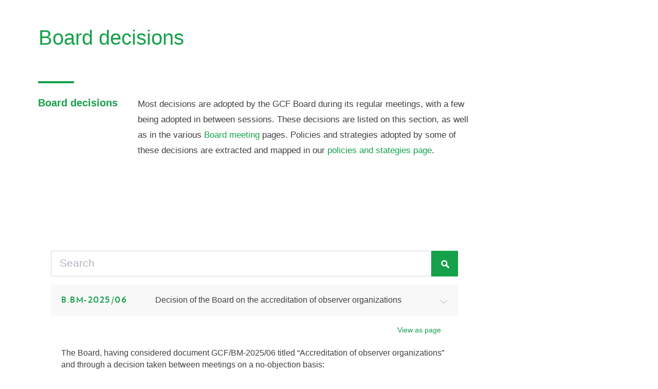

--- FILE ---
content_type: text/html; charset=utf-8
request_url: https://www.greenclimate.fund/print/node/36
body_size: 35521
content:

<!DOCTYPE html PUBLIC "-//W3C//DTD XHTML+RDFa 1.0//EN"
  "http://www.w3.org/MarkUp/DTD/xhtml-rdfa-1.dtd">
<html xmlns="http://www.w3.org/1999/xhtml" xml:lang="en" version="XHTML+RDFa 1.0" dir="ltr">
  <head>
    <meta http-equiv="Content-Type" content="text/html; charset=utf-8" /><script type="text/javascript">(window.NREUM||(NREUM={})).init={ajax:{deny_list:["bam.nr-data.net"]},feature_flags:["soft_nav"]};(window.NREUM||(NREUM={})).loader_config={licenseKey:"cbea6b7084",applicationID:"142245673",browserID:"142255889"};;/*! For license information please see nr-loader-rum-1.308.0.min.js.LICENSE.txt */
(()=>{var e,t,r={163:(e,t,r)=>{"use strict";r.d(t,{j:()=>E});var n=r(384),i=r(1741);var a=r(2555);r(860).K7.genericEvents;const s="experimental.resources",o="register",c=e=>{if(!e||"string"!=typeof e)return!1;try{document.createDocumentFragment().querySelector(e)}catch{return!1}return!0};var d=r(2614),u=r(944),l=r(8122);const f="[data-nr-mask]",g=e=>(0,l.a)(e,(()=>{const e={feature_flags:[],experimental:{allow_registered_children:!1,resources:!1},mask_selector:"*",block_selector:"[data-nr-block]",mask_input_options:{color:!1,date:!1,"datetime-local":!1,email:!1,month:!1,number:!1,range:!1,search:!1,tel:!1,text:!1,time:!1,url:!1,week:!1,textarea:!1,select:!1,password:!0}};return{ajax:{deny_list:void 0,block_internal:!0,enabled:!0,autoStart:!0},api:{get allow_registered_children(){return e.feature_flags.includes(o)||e.experimental.allow_registered_children},set allow_registered_children(t){e.experimental.allow_registered_children=t},duplicate_registered_data:!1},browser_consent_mode:{enabled:!1},distributed_tracing:{enabled:void 0,exclude_newrelic_header:void 0,cors_use_newrelic_header:void 0,cors_use_tracecontext_headers:void 0,allowed_origins:void 0},get feature_flags(){return e.feature_flags},set feature_flags(t){e.feature_flags=t},generic_events:{enabled:!0,autoStart:!0},harvest:{interval:30},jserrors:{enabled:!0,autoStart:!0},logging:{enabled:!0,autoStart:!0},metrics:{enabled:!0,autoStart:!0},obfuscate:void 0,page_action:{enabled:!0},page_view_event:{enabled:!0,autoStart:!0},page_view_timing:{enabled:!0,autoStart:!0},performance:{capture_marks:!1,capture_measures:!1,capture_detail:!0,resources:{get enabled(){return e.feature_flags.includes(s)||e.experimental.resources},set enabled(t){e.experimental.resources=t},asset_types:[],first_party_domains:[],ignore_newrelic:!0}},privacy:{cookies_enabled:!0},proxy:{assets:void 0,beacon:void 0},session:{expiresMs:d.wk,inactiveMs:d.BB},session_replay:{autoStart:!0,enabled:!1,preload:!1,sampling_rate:10,error_sampling_rate:100,collect_fonts:!1,inline_images:!1,fix_stylesheets:!0,mask_all_inputs:!0,get mask_text_selector(){return e.mask_selector},set mask_text_selector(t){c(t)?e.mask_selector="".concat(t,",").concat(f):""===t||null===t?e.mask_selector=f:(0,u.R)(5,t)},get block_class(){return"nr-block"},get ignore_class(){return"nr-ignore"},get mask_text_class(){return"nr-mask"},get block_selector(){return e.block_selector},set block_selector(t){c(t)?e.block_selector+=",".concat(t):""!==t&&(0,u.R)(6,t)},get mask_input_options(){return e.mask_input_options},set mask_input_options(t){t&&"object"==typeof t?e.mask_input_options={...t,password:!0}:(0,u.R)(7,t)}},session_trace:{enabled:!0,autoStart:!0},soft_navigations:{enabled:!0,autoStart:!0},spa:{enabled:!0,autoStart:!0},ssl:void 0,user_actions:{enabled:!0,elementAttributes:["id","className","tagName","type"]}}})());var p=r(6154),m=r(9324);let h=0;const v={buildEnv:m.F3,distMethod:m.Xs,version:m.xv,originTime:p.WN},b={consented:!1},y={appMetadata:{},get consented(){return this.session?.state?.consent||b.consented},set consented(e){b.consented=e},customTransaction:void 0,denyList:void 0,disabled:!1,harvester:void 0,isolatedBacklog:!1,isRecording:!1,loaderType:void 0,maxBytes:3e4,obfuscator:void 0,onerror:void 0,ptid:void 0,releaseIds:{},session:void 0,timeKeeper:void 0,registeredEntities:[],jsAttributesMetadata:{bytes:0},get harvestCount(){return++h}},_=e=>{const t=(0,l.a)(e,y),r=Object.keys(v).reduce((e,t)=>(e[t]={value:v[t],writable:!1,configurable:!0,enumerable:!0},e),{});return Object.defineProperties(t,r)};var w=r(5701);const x=e=>{const t=e.startsWith("http");e+="/",r.p=t?e:"https://"+e};var R=r(7836),k=r(3241);const A={accountID:void 0,trustKey:void 0,agentID:void 0,licenseKey:void 0,applicationID:void 0,xpid:void 0},S=e=>(0,l.a)(e,A),T=new Set;function E(e,t={},r,s){let{init:o,info:c,loader_config:d,runtime:u={},exposed:l=!0}=t;if(!c){const e=(0,n.pV)();o=e.init,c=e.info,d=e.loader_config}e.init=g(o||{}),e.loader_config=S(d||{}),c.jsAttributes??={},p.bv&&(c.jsAttributes.isWorker=!0),e.info=(0,a.D)(c);const f=e.init,m=[c.beacon,c.errorBeacon];T.has(e.agentIdentifier)||(f.proxy.assets&&(x(f.proxy.assets),m.push(f.proxy.assets)),f.proxy.beacon&&m.push(f.proxy.beacon),e.beacons=[...m],function(e){const t=(0,n.pV)();Object.getOwnPropertyNames(i.W.prototype).forEach(r=>{const n=i.W.prototype[r];if("function"!=typeof n||"constructor"===n)return;let a=t[r];e[r]&&!1!==e.exposed&&"micro-agent"!==e.runtime?.loaderType&&(t[r]=(...t)=>{const n=e[r](...t);return a?a(...t):n})})}(e),(0,n.US)("activatedFeatures",w.B)),u.denyList=[...f.ajax.deny_list||[],...f.ajax.block_internal?m:[]],u.ptid=e.agentIdentifier,u.loaderType=r,e.runtime=_(u),T.has(e.agentIdentifier)||(e.ee=R.ee.get(e.agentIdentifier),e.exposed=l,(0,k.W)({agentIdentifier:e.agentIdentifier,drained:!!w.B?.[e.agentIdentifier],type:"lifecycle",name:"initialize",feature:void 0,data:e.config})),T.add(e.agentIdentifier)}},384:(e,t,r)=>{"use strict";r.d(t,{NT:()=>s,US:()=>u,Zm:()=>o,bQ:()=>d,dV:()=>c,pV:()=>l});var n=r(6154),i=r(1863),a=r(1910);const s={beacon:"bam.nr-data.net",errorBeacon:"bam.nr-data.net"};function o(){return n.gm.NREUM||(n.gm.NREUM={}),void 0===n.gm.newrelic&&(n.gm.newrelic=n.gm.NREUM),n.gm.NREUM}function c(){let e=o();return e.o||(e.o={ST:n.gm.setTimeout,SI:n.gm.setImmediate||n.gm.setInterval,CT:n.gm.clearTimeout,XHR:n.gm.XMLHttpRequest,REQ:n.gm.Request,EV:n.gm.Event,PR:n.gm.Promise,MO:n.gm.MutationObserver,FETCH:n.gm.fetch,WS:n.gm.WebSocket},(0,a.i)(...Object.values(e.o))),e}function d(e,t){let r=o();r.initializedAgents??={},t.initializedAt={ms:(0,i.t)(),date:new Date},r.initializedAgents[e]=t}function u(e,t){o()[e]=t}function l(){return function(){let e=o();const t=e.info||{};e.info={beacon:s.beacon,errorBeacon:s.errorBeacon,...t}}(),function(){let e=o();const t=e.init||{};e.init={...t}}(),c(),function(){let e=o();const t=e.loader_config||{};e.loader_config={...t}}(),o()}},782:(e,t,r)=>{"use strict";r.d(t,{T:()=>n});const n=r(860).K7.pageViewTiming},860:(e,t,r)=>{"use strict";r.d(t,{$J:()=>u,K7:()=>c,P3:()=>d,XX:()=>i,Yy:()=>o,df:()=>a,qY:()=>n,v4:()=>s});const n="events",i="jserrors",a="browser/blobs",s="rum",o="browser/logs",c={ajax:"ajax",genericEvents:"generic_events",jserrors:i,logging:"logging",metrics:"metrics",pageAction:"page_action",pageViewEvent:"page_view_event",pageViewTiming:"page_view_timing",sessionReplay:"session_replay",sessionTrace:"session_trace",softNav:"soft_navigations",spa:"spa"},d={[c.pageViewEvent]:1,[c.pageViewTiming]:2,[c.metrics]:3,[c.jserrors]:4,[c.spa]:5,[c.ajax]:6,[c.sessionTrace]:7,[c.softNav]:8,[c.sessionReplay]:9,[c.logging]:10,[c.genericEvents]:11},u={[c.pageViewEvent]:s,[c.pageViewTiming]:n,[c.ajax]:n,[c.spa]:n,[c.softNav]:n,[c.metrics]:i,[c.jserrors]:i,[c.sessionTrace]:a,[c.sessionReplay]:a,[c.logging]:o,[c.genericEvents]:"ins"}},944:(e,t,r)=>{"use strict";r.d(t,{R:()=>i});var n=r(3241);function i(e,t){"function"==typeof console.debug&&(console.debug("New Relic Warning: https://github.com/newrelic/newrelic-browser-agent/blob/main/docs/warning-codes.md#".concat(e),t),(0,n.W)({agentIdentifier:null,drained:null,type:"data",name:"warn",feature:"warn",data:{code:e,secondary:t}}))}},1687:(e,t,r)=>{"use strict";r.d(t,{Ak:()=>d,Ze:()=>f,x3:()=>u});var n=r(3241),i=r(7836),a=r(3606),s=r(860),o=r(2646);const c={};function d(e,t){const r={staged:!1,priority:s.P3[t]||0};l(e),c[e].get(t)||c[e].set(t,r)}function u(e,t){e&&c[e]&&(c[e].get(t)&&c[e].delete(t),p(e,t,!1),c[e].size&&g(e))}function l(e){if(!e)throw new Error("agentIdentifier required");c[e]||(c[e]=new Map)}function f(e="",t="feature",r=!1){if(l(e),!e||!c[e].get(t)||r)return p(e,t);c[e].get(t).staged=!0,g(e)}function g(e){const t=Array.from(c[e]);t.every(([e,t])=>t.staged)&&(t.sort((e,t)=>e[1].priority-t[1].priority),t.forEach(([t])=>{c[e].delete(t),p(e,t)}))}function p(e,t,r=!0){const s=e?i.ee.get(e):i.ee,c=a.i.handlers;if(!s.aborted&&s.backlog&&c){if((0,n.W)({agentIdentifier:e,type:"lifecycle",name:"drain",feature:t}),r){const e=s.backlog[t],r=c[t];if(r){for(let t=0;e&&t<e.length;++t)m(e[t],r);Object.entries(r).forEach(([e,t])=>{Object.values(t||{}).forEach(t=>{t[0]?.on&&t[0]?.context()instanceof o.y&&t[0].on(e,t[1])})})}}s.isolatedBacklog||delete c[t],s.backlog[t]=null,s.emit("drain-"+t,[])}}function m(e,t){var r=e[1];Object.values(t[r]||{}).forEach(t=>{var r=e[0];if(t[0]===r){var n=t[1],i=e[3],a=e[2];n.apply(i,a)}})}},1738:(e,t,r)=>{"use strict";r.d(t,{U:()=>g,Y:()=>f});var n=r(3241),i=r(9908),a=r(1863),s=r(944),o=r(5701),c=r(3969),d=r(8362),u=r(860),l=r(4261);function f(e,t,r,a){const f=a||r;!f||f[e]&&f[e]!==d.d.prototype[e]||(f[e]=function(){(0,i.p)(c.xV,["API/"+e+"/called"],void 0,u.K7.metrics,r.ee),(0,n.W)({agentIdentifier:r.agentIdentifier,drained:!!o.B?.[r.agentIdentifier],type:"data",name:"api",feature:l.Pl+e,data:{}});try{return t.apply(this,arguments)}catch(e){(0,s.R)(23,e)}})}function g(e,t,r,n,s){const o=e.info;null===r?delete o.jsAttributes[t]:o.jsAttributes[t]=r,(s||null===r)&&(0,i.p)(l.Pl+n,[(0,a.t)(),t,r],void 0,"session",e.ee)}},1741:(e,t,r)=>{"use strict";r.d(t,{W:()=>a});var n=r(944),i=r(4261);class a{#e(e,...t){if(this[e]!==a.prototype[e])return this[e](...t);(0,n.R)(35,e)}addPageAction(e,t){return this.#e(i.hG,e,t)}register(e){return this.#e(i.eY,e)}recordCustomEvent(e,t){return this.#e(i.fF,e,t)}setPageViewName(e,t){return this.#e(i.Fw,e,t)}setCustomAttribute(e,t,r){return this.#e(i.cD,e,t,r)}noticeError(e,t){return this.#e(i.o5,e,t)}setUserId(e,t=!1){return this.#e(i.Dl,e,t)}setApplicationVersion(e){return this.#e(i.nb,e)}setErrorHandler(e){return this.#e(i.bt,e)}addRelease(e,t){return this.#e(i.k6,e,t)}log(e,t){return this.#e(i.$9,e,t)}start(){return this.#e(i.d3)}finished(e){return this.#e(i.BL,e)}recordReplay(){return this.#e(i.CH)}pauseReplay(){return this.#e(i.Tb)}addToTrace(e){return this.#e(i.U2,e)}setCurrentRouteName(e){return this.#e(i.PA,e)}interaction(e){return this.#e(i.dT,e)}wrapLogger(e,t,r){return this.#e(i.Wb,e,t,r)}measure(e,t){return this.#e(i.V1,e,t)}consent(e){return this.#e(i.Pv,e)}}},1863:(e,t,r)=>{"use strict";function n(){return Math.floor(performance.now())}r.d(t,{t:()=>n})},1910:(e,t,r)=>{"use strict";r.d(t,{i:()=>a});var n=r(944);const i=new Map;function a(...e){return e.every(e=>{if(i.has(e))return i.get(e);const t="function"==typeof e?e.toString():"",r=t.includes("[native code]"),a=t.includes("nrWrapper");return r||a||(0,n.R)(64,e?.name||t),i.set(e,r),r})}},2555:(e,t,r)=>{"use strict";r.d(t,{D:()=>o,f:()=>s});var n=r(384),i=r(8122);const a={beacon:n.NT.beacon,errorBeacon:n.NT.errorBeacon,licenseKey:void 0,applicationID:void 0,sa:void 0,queueTime:void 0,applicationTime:void 0,ttGuid:void 0,user:void 0,account:void 0,product:void 0,extra:void 0,jsAttributes:{},userAttributes:void 0,atts:void 0,transactionName:void 0,tNamePlain:void 0};function s(e){try{return!!e.licenseKey&&!!e.errorBeacon&&!!e.applicationID}catch(e){return!1}}const o=e=>(0,i.a)(e,a)},2614:(e,t,r)=>{"use strict";r.d(t,{BB:()=>s,H3:()=>n,g:()=>d,iL:()=>c,tS:()=>o,uh:()=>i,wk:()=>a});const n="NRBA",i="SESSION",a=144e5,s=18e5,o={STARTED:"session-started",PAUSE:"session-pause",RESET:"session-reset",RESUME:"session-resume",UPDATE:"session-update"},c={SAME_TAB:"same-tab",CROSS_TAB:"cross-tab"},d={OFF:0,FULL:1,ERROR:2}},2646:(e,t,r)=>{"use strict";r.d(t,{y:()=>n});class n{constructor(e){this.contextId=e}}},2843:(e,t,r)=>{"use strict";r.d(t,{G:()=>a,u:()=>i});var n=r(3878);function i(e,t=!1,r,i){(0,n.DD)("visibilitychange",function(){if(t)return void("hidden"===document.visibilityState&&e());e(document.visibilityState)},r,i)}function a(e,t,r){(0,n.sp)("pagehide",e,t,r)}},3241:(e,t,r)=>{"use strict";r.d(t,{W:()=>a});var n=r(6154);const i="newrelic";function a(e={}){try{n.gm.dispatchEvent(new CustomEvent(i,{detail:e}))}catch(e){}}},3606:(e,t,r)=>{"use strict";r.d(t,{i:()=>a});var n=r(9908);a.on=s;var i=a.handlers={};function a(e,t,r,a){s(a||n.d,i,e,t,r)}function s(e,t,r,i,a){a||(a="feature"),e||(e=n.d);var s=t[a]=t[a]||{};(s[r]=s[r]||[]).push([e,i])}},3878:(e,t,r)=>{"use strict";function n(e,t){return{capture:e,passive:!1,signal:t}}function i(e,t,r=!1,i){window.addEventListener(e,t,n(r,i))}function a(e,t,r=!1,i){document.addEventListener(e,t,n(r,i))}r.d(t,{DD:()=>a,jT:()=>n,sp:()=>i})},3969:(e,t,r)=>{"use strict";r.d(t,{TZ:()=>n,XG:()=>o,rs:()=>i,xV:()=>s,z_:()=>a});const n=r(860).K7.metrics,i="sm",a="cm",s="storeSupportabilityMetrics",o="storeEventMetrics"},4234:(e,t,r)=>{"use strict";r.d(t,{W:()=>a});var n=r(7836),i=r(1687);class a{constructor(e,t){this.agentIdentifier=e,this.ee=n.ee.get(e),this.featureName=t,this.blocked=!1}deregisterDrain(){(0,i.x3)(this.agentIdentifier,this.featureName)}}},4261:(e,t,r)=>{"use strict";r.d(t,{$9:()=>d,BL:()=>o,CH:()=>g,Dl:()=>_,Fw:()=>y,PA:()=>h,Pl:()=>n,Pv:()=>k,Tb:()=>l,U2:()=>a,V1:()=>R,Wb:()=>x,bt:()=>b,cD:()=>v,d3:()=>w,dT:()=>c,eY:()=>p,fF:()=>f,hG:()=>i,k6:()=>s,nb:()=>m,o5:()=>u});const n="api-",i="addPageAction",a="addToTrace",s="addRelease",o="finished",c="interaction",d="log",u="noticeError",l="pauseReplay",f="recordCustomEvent",g="recordReplay",p="register",m="setApplicationVersion",h="setCurrentRouteName",v="setCustomAttribute",b="setErrorHandler",y="setPageViewName",_="setUserId",w="start",x="wrapLogger",R="measure",k="consent"},5289:(e,t,r)=>{"use strict";r.d(t,{GG:()=>s,Qr:()=>c,sB:()=>o});var n=r(3878),i=r(6389);function a(){return"undefined"==typeof document||"complete"===document.readyState}function s(e,t){if(a())return e();const r=(0,i.J)(e),s=setInterval(()=>{a()&&(clearInterval(s),r())},500);(0,n.sp)("load",r,t)}function o(e){if(a())return e();(0,n.DD)("DOMContentLoaded",e)}function c(e){if(a())return e();(0,n.sp)("popstate",e)}},5607:(e,t,r)=>{"use strict";r.d(t,{W:()=>n});const n=(0,r(9566).bz)()},5701:(e,t,r)=>{"use strict";r.d(t,{B:()=>a,t:()=>s});var n=r(3241);const i=new Set,a={};function s(e,t){const r=t.agentIdentifier;a[r]??={},e&&"object"==typeof e&&(i.has(r)||(t.ee.emit("rumresp",[e]),a[r]=e,i.add(r),(0,n.W)({agentIdentifier:r,loaded:!0,drained:!0,type:"lifecycle",name:"load",feature:void 0,data:e})))}},6154:(e,t,r)=>{"use strict";r.d(t,{OF:()=>c,RI:()=>i,WN:()=>u,bv:()=>a,eN:()=>l,gm:()=>s,mw:()=>o,sb:()=>d});var n=r(1863);const i="undefined"!=typeof window&&!!window.document,a="undefined"!=typeof WorkerGlobalScope&&("undefined"!=typeof self&&self instanceof WorkerGlobalScope&&self.navigator instanceof WorkerNavigator||"undefined"!=typeof globalThis&&globalThis instanceof WorkerGlobalScope&&globalThis.navigator instanceof WorkerNavigator),s=i?window:"undefined"!=typeof WorkerGlobalScope&&("undefined"!=typeof self&&self instanceof WorkerGlobalScope&&self||"undefined"!=typeof globalThis&&globalThis instanceof WorkerGlobalScope&&globalThis),o=Boolean("hidden"===s?.document?.visibilityState),c=/iPad|iPhone|iPod/.test(s.navigator?.userAgent),d=c&&"undefined"==typeof SharedWorker,u=((()=>{const e=s.navigator?.userAgent?.match(/Firefox[/\s](\d+\.\d+)/);Array.isArray(e)&&e.length>=2&&e[1]})(),Date.now()-(0,n.t)()),l=()=>"undefined"!=typeof PerformanceNavigationTiming&&s?.performance?.getEntriesByType("navigation")?.[0]?.responseStart},6389:(e,t,r)=>{"use strict";function n(e,t=500,r={}){const n=r?.leading||!1;let i;return(...r)=>{n&&void 0===i&&(e.apply(this,r),i=setTimeout(()=>{i=clearTimeout(i)},t)),n||(clearTimeout(i),i=setTimeout(()=>{e.apply(this,r)},t))}}function i(e){let t=!1;return(...r)=>{t||(t=!0,e.apply(this,r))}}r.d(t,{J:()=>i,s:()=>n})},6630:(e,t,r)=>{"use strict";r.d(t,{T:()=>n});const n=r(860).K7.pageViewEvent},7699:(e,t,r)=>{"use strict";r.d(t,{It:()=>a,KC:()=>o,No:()=>i,qh:()=>s});var n=r(860);const i=16e3,a=1e6,s="SESSION_ERROR",o={[n.K7.logging]:!0,[n.K7.genericEvents]:!1,[n.K7.jserrors]:!1,[n.K7.ajax]:!1}},7836:(e,t,r)=>{"use strict";r.d(t,{P:()=>o,ee:()=>c});var n=r(384),i=r(8990),a=r(2646),s=r(5607);const o="nr@context:".concat(s.W),c=function e(t,r){var n={},s={},u={},l=!1;try{l=16===r.length&&d.initializedAgents?.[r]?.runtime.isolatedBacklog}catch(e){}var f={on:p,addEventListener:p,removeEventListener:function(e,t){var r=n[e];if(!r)return;for(var i=0;i<r.length;i++)r[i]===t&&r.splice(i,1)},emit:function(e,r,n,i,a){!1!==a&&(a=!0);if(c.aborted&&!i)return;t&&a&&t.emit(e,r,n);var o=g(n);m(e).forEach(e=>{e.apply(o,r)});var d=v()[s[e]];d&&d.push([f,e,r,o]);return o},get:h,listeners:m,context:g,buffer:function(e,t){const r=v();if(t=t||"feature",f.aborted)return;Object.entries(e||{}).forEach(([e,n])=>{s[n]=t,t in r||(r[t]=[])})},abort:function(){f._aborted=!0,Object.keys(f.backlog).forEach(e=>{delete f.backlog[e]})},isBuffering:function(e){return!!v()[s[e]]},debugId:r,backlog:l?{}:t&&"object"==typeof t.backlog?t.backlog:{},isolatedBacklog:l};return Object.defineProperty(f,"aborted",{get:()=>{let e=f._aborted||!1;return e||(t&&(e=t.aborted),e)}}),f;function g(e){return e&&e instanceof a.y?e:e?(0,i.I)(e,o,()=>new a.y(o)):new a.y(o)}function p(e,t){n[e]=m(e).concat(t)}function m(e){return n[e]||[]}function h(t){return u[t]=u[t]||e(f,t)}function v(){return f.backlog}}(void 0,"globalEE"),d=(0,n.Zm)();d.ee||(d.ee=c)},8122:(e,t,r)=>{"use strict";r.d(t,{a:()=>i});var n=r(944);function i(e,t){try{if(!e||"object"!=typeof e)return(0,n.R)(3);if(!t||"object"!=typeof t)return(0,n.R)(4);const r=Object.create(Object.getPrototypeOf(t),Object.getOwnPropertyDescriptors(t)),a=0===Object.keys(r).length?e:r;for(let s in a)if(void 0!==e[s])try{if(null===e[s]){r[s]=null;continue}Array.isArray(e[s])&&Array.isArray(t[s])?r[s]=Array.from(new Set([...e[s],...t[s]])):"object"==typeof e[s]&&"object"==typeof t[s]?r[s]=i(e[s],t[s]):r[s]=e[s]}catch(e){r[s]||(0,n.R)(1,e)}return r}catch(e){(0,n.R)(2,e)}}},8362:(e,t,r)=>{"use strict";r.d(t,{d:()=>a});var n=r(9566),i=r(1741);class a extends i.W{agentIdentifier=(0,n.LA)(16)}},8374:(e,t,r)=>{r.nc=(()=>{try{return document?.currentScript?.nonce}catch(e){}return""})()},8990:(e,t,r)=>{"use strict";r.d(t,{I:()=>i});var n=Object.prototype.hasOwnProperty;function i(e,t,r){if(n.call(e,t))return e[t];var i=r();if(Object.defineProperty&&Object.keys)try{return Object.defineProperty(e,t,{value:i,writable:!0,enumerable:!1}),i}catch(e){}return e[t]=i,i}},9324:(e,t,r)=>{"use strict";r.d(t,{F3:()=>i,Xs:()=>a,xv:()=>n});const n="1.308.0",i="PROD",a="CDN"},9566:(e,t,r)=>{"use strict";r.d(t,{LA:()=>o,bz:()=>s});var n=r(6154);const i="xxxxxxxx-xxxx-4xxx-yxxx-xxxxxxxxxxxx";function a(e,t){return e?15&e[t]:16*Math.random()|0}function s(){const e=n.gm?.crypto||n.gm?.msCrypto;let t,r=0;return e&&e.getRandomValues&&(t=e.getRandomValues(new Uint8Array(30))),i.split("").map(e=>"x"===e?a(t,r++).toString(16):"y"===e?(3&a()|8).toString(16):e).join("")}function o(e){const t=n.gm?.crypto||n.gm?.msCrypto;let r,i=0;t&&t.getRandomValues&&(r=t.getRandomValues(new Uint8Array(e)));const s=[];for(var o=0;o<e;o++)s.push(a(r,i++).toString(16));return s.join("")}},9908:(e,t,r)=>{"use strict";r.d(t,{d:()=>n,p:()=>i});var n=r(7836).ee.get("handle");function i(e,t,r,i,a){a?(a.buffer([e],i),a.emit(e,t,r)):(n.buffer([e],i),n.emit(e,t,r))}}},n={};function i(e){var t=n[e];if(void 0!==t)return t.exports;var a=n[e]={exports:{}};return r[e](a,a.exports,i),a.exports}i.m=r,i.d=(e,t)=>{for(var r in t)i.o(t,r)&&!i.o(e,r)&&Object.defineProperty(e,r,{enumerable:!0,get:t[r]})},i.f={},i.e=e=>Promise.all(Object.keys(i.f).reduce((t,r)=>(i.f[r](e,t),t),[])),i.u=e=>"nr-rum-1.308.0.min.js",i.o=(e,t)=>Object.prototype.hasOwnProperty.call(e,t),e={},t="NRBA-1.308.0.PROD:",i.l=(r,n,a,s)=>{if(e[r])e[r].push(n);else{var o,c;if(void 0!==a)for(var d=document.getElementsByTagName("script"),u=0;u<d.length;u++){var l=d[u];if(l.getAttribute("src")==r||l.getAttribute("data-webpack")==t+a){o=l;break}}if(!o){c=!0;var f={296:"sha512-+MIMDsOcckGXa1EdWHqFNv7P+JUkd5kQwCBr3KE6uCvnsBNUrdSt4a/3/L4j4TxtnaMNjHpza2/erNQbpacJQA=="};(o=document.createElement("script")).charset="utf-8",i.nc&&o.setAttribute("nonce",i.nc),o.setAttribute("data-webpack",t+a),o.src=r,0!==o.src.indexOf(window.location.origin+"/")&&(o.crossOrigin="anonymous"),f[s]&&(o.integrity=f[s])}e[r]=[n];var g=(t,n)=>{o.onerror=o.onload=null,clearTimeout(p);var i=e[r];if(delete e[r],o.parentNode&&o.parentNode.removeChild(o),i&&i.forEach(e=>e(n)),t)return t(n)},p=setTimeout(g.bind(null,void 0,{type:"timeout",target:o}),12e4);o.onerror=g.bind(null,o.onerror),o.onload=g.bind(null,o.onload),c&&document.head.appendChild(o)}},i.r=e=>{"undefined"!=typeof Symbol&&Symbol.toStringTag&&Object.defineProperty(e,Symbol.toStringTag,{value:"Module"}),Object.defineProperty(e,"__esModule",{value:!0})},i.p="https://js-agent.newrelic.com/",(()=>{var e={374:0,840:0};i.f.j=(t,r)=>{var n=i.o(e,t)?e[t]:void 0;if(0!==n)if(n)r.push(n[2]);else{var a=new Promise((r,i)=>n=e[t]=[r,i]);r.push(n[2]=a);var s=i.p+i.u(t),o=new Error;i.l(s,r=>{if(i.o(e,t)&&(0!==(n=e[t])&&(e[t]=void 0),n)){var a=r&&("load"===r.type?"missing":r.type),s=r&&r.target&&r.target.src;o.message="Loading chunk "+t+" failed: ("+a+": "+s+")",o.name="ChunkLoadError",o.type=a,o.request=s,n[1](o)}},"chunk-"+t,t)}};var t=(t,r)=>{var n,a,[s,o,c]=r,d=0;if(s.some(t=>0!==e[t])){for(n in o)i.o(o,n)&&(i.m[n]=o[n]);if(c)c(i)}for(t&&t(r);d<s.length;d++)a=s[d],i.o(e,a)&&e[a]&&e[a][0](),e[a]=0},r=self["webpackChunk:NRBA-1.308.0.PROD"]=self["webpackChunk:NRBA-1.308.0.PROD"]||[];r.forEach(t.bind(null,0)),r.push=t.bind(null,r.push.bind(r))})(),(()=>{"use strict";i(8374);var e=i(8362),t=i(860);const r=Object.values(t.K7);var n=i(163);var a=i(9908),s=i(1863),o=i(4261),c=i(1738);var d=i(1687),u=i(4234),l=i(5289),f=i(6154),g=i(944),p=i(384);const m=e=>f.RI&&!0===e?.privacy.cookies_enabled;function h(e){return!!(0,p.dV)().o.MO&&m(e)&&!0===e?.session_trace.enabled}var v=i(6389),b=i(7699);class y extends u.W{constructor(e,t){super(e.agentIdentifier,t),this.agentRef=e,this.abortHandler=void 0,this.featAggregate=void 0,this.loadedSuccessfully=void 0,this.onAggregateImported=new Promise(e=>{this.loadedSuccessfully=e}),this.deferred=Promise.resolve(),!1===e.init[this.featureName].autoStart?this.deferred=new Promise((t,r)=>{this.ee.on("manual-start-all",(0,v.J)(()=>{(0,d.Ak)(e.agentIdentifier,this.featureName),t()}))}):(0,d.Ak)(e.agentIdentifier,t)}importAggregator(e,t,r={}){if(this.featAggregate)return;const n=async()=>{let n;await this.deferred;try{if(m(e.init)){const{setupAgentSession:t}=await i.e(296).then(i.bind(i,3305));n=t(e)}}catch(e){(0,g.R)(20,e),this.ee.emit("internal-error",[e]),(0,a.p)(b.qh,[e],void 0,this.featureName,this.ee)}try{if(!this.#t(this.featureName,n,e.init))return(0,d.Ze)(this.agentIdentifier,this.featureName),void this.loadedSuccessfully(!1);const{Aggregate:i}=await t();this.featAggregate=new i(e,r),e.runtime.harvester.initializedAggregates.push(this.featAggregate),this.loadedSuccessfully(!0)}catch(e){(0,g.R)(34,e),this.abortHandler?.(),(0,d.Ze)(this.agentIdentifier,this.featureName,!0),this.loadedSuccessfully(!1),this.ee&&this.ee.abort()}};f.RI?(0,l.GG)(()=>n(),!0):n()}#t(e,r,n){if(this.blocked)return!1;switch(e){case t.K7.sessionReplay:return h(n)&&!!r;case t.K7.sessionTrace:return!!r;default:return!0}}}var _=i(6630),w=i(2614),x=i(3241);class R extends y{static featureName=_.T;constructor(e){var t;super(e,_.T),this.setupInspectionEvents(e.agentIdentifier),t=e,(0,c.Y)(o.Fw,function(e,r){"string"==typeof e&&("/"!==e.charAt(0)&&(e="/"+e),t.runtime.customTransaction=(r||"http://custom.transaction")+e,(0,a.p)(o.Pl+o.Fw,[(0,s.t)()],void 0,void 0,t.ee))},t),this.importAggregator(e,()=>i.e(296).then(i.bind(i,3943)))}setupInspectionEvents(e){const t=(t,r)=>{t&&(0,x.W)({agentIdentifier:e,timeStamp:t.timeStamp,loaded:"complete"===t.target.readyState,type:"window",name:r,data:t.target.location+""})};(0,l.sB)(e=>{t(e,"DOMContentLoaded")}),(0,l.GG)(e=>{t(e,"load")}),(0,l.Qr)(e=>{t(e,"navigate")}),this.ee.on(w.tS.UPDATE,(t,r)=>{(0,x.W)({agentIdentifier:e,type:"lifecycle",name:"session",data:r})})}}class k extends e.d{constructor(e){var t;(super(),f.gm)?(this.features={},(0,p.bQ)(this.agentIdentifier,this),this.desiredFeatures=new Set(e.features||[]),this.desiredFeatures.add(R),(0,n.j)(this,e,e.loaderType||"agent"),t=this,(0,c.Y)(o.cD,function(e,r,n=!1){if("string"==typeof e){if(["string","number","boolean"].includes(typeof r)||null===r)return(0,c.U)(t,e,r,o.cD,n);(0,g.R)(40,typeof r)}else(0,g.R)(39,typeof e)},t),function(e){(0,c.Y)(o.Dl,function(t,r=!1){if("string"!=typeof t&&null!==t)return void(0,g.R)(41,typeof t);const n=e.info.jsAttributes["enduser.id"];r&&null!=n&&n!==t?(0,a.p)(o.Pl+"setUserIdAndResetSession",[t],void 0,"session",e.ee):(0,c.U)(e,"enduser.id",t,o.Dl,!0)},e)}(this),function(e){(0,c.Y)(o.nb,function(t){if("string"==typeof t||null===t)return(0,c.U)(e,"application.version",t,o.nb,!1);(0,g.R)(42,typeof t)},e)}(this),function(e){(0,c.Y)(o.d3,function(){e.ee.emit("manual-start-all")},e)}(this),function(e){(0,c.Y)(o.Pv,function(t=!0){if("boolean"==typeof t){if((0,a.p)(o.Pl+o.Pv,[t],void 0,"session",e.ee),e.runtime.consented=t,t){const t=e.features.page_view_event;t.onAggregateImported.then(e=>{const r=t.featAggregate;e&&!r.sentRum&&r.sendRum()})}}else(0,g.R)(65,typeof t)},e)}(this),this.run()):(0,g.R)(21)}get config(){return{info:this.info,init:this.init,loader_config:this.loader_config,runtime:this.runtime}}get api(){return this}run(){try{const e=function(e){const t={};return r.forEach(r=>{t[r]=!!e[r]?.enabled}),t}(this.init),n=[...this.desiredFeatures];n.sort((e,r)=>t.P3[e.featureName]-t.P3[r.featureName]),n.forEach(r=>{if(!e[r.featureName]&&r.featureName!==t.K7.pageViewEvent)return;if(r.featureName===t.K7.spa)return void(0,g.R)(67);const n=function(e){switch(e){case t.K7.ajax:return[t.K7.jserrors];case t.K7.sessionTrace:return[t.K7.ajax,t.K7.pageViewEvent];case t.K7.sessionReplay:return[t.K7.sessionTrace];case t.K7.pageViewTiming:return[t.K7.pageViewEvent];default:return[]}}(r.featureName).filter(e=>!(e in this.features));n.length>0&&(0,g.R)(36,{targetFeature:r.featureName,missingDependencies:n}),this.features[r.featureName]=new r(this)})}catch(e){(0,g.R)(22,e);for(const e in this.features)this.features[e].abortHandler?.();const t=(0,p.Zm)();delete t.initializedAgents[this.agentIdentifier]?.features,delete this.sharedAggregator;return t.ee.get(this.agentIdentifier).abort(),!1}}}var A=i(2843),S=i(782);class T extends y{static featureName=S.T;constructor(e){super(e,S.T),f.RI&&((0,A.u)(()=>(0,a.p)("docHidden",[(0,s.t)()],void 0,S.T,this.ee),!0),(0,A.G)(()=>(0,a.p)("winPagehide",[(0,s.t)()],void 0,S.T,this.ee)),this.importAggregator(e,()=>i.e(296).then(i.bind(i,2117))))}}var E=i(3969);class I extends y{static featureName=E.TZ;constructor(e){super(e,E.TZ),f.RI&&document.addEventListener("securitypolicyviolation",e=>{(0,a.p)(E.xV,["Generic/CSPViolation/Detected"],void 0,this.featureName,this.ee)}),this.importAggregator(e,()=>i.e(296).then(i.bind(i,9623)))}}new k({features:[R,T,I],loaderType:"lite"})})()})();</script>
    <base href='https://www.greenclimate.fund/boardroom/decisions' />
    <title>Board decisions</title>
        <meta name="robots" content="noindex, nofollow" />          <link rel='shortcut icon' href='https://www.greenclimate.fund/sites/all/themes/gcf/favicon.ico' type='image/x-icon' />
        <link type="text/css" rel="stylesheet" href="https://www.greenclimate.fund/sites/default/files/css/css_FFMDRYZ2nSV6HGDyDVpm9-yNY8H0IkhZ90k-a2N9jFE.css" media="all" />
<link type="text/css" rel="stylesheet" href="https://www.greenclimate.fund/sites/default/files/css/css_0eGB8raMJ5UhQn3QtCTh1-m4OoYPE2MgnUKe-OMDN74.css" media="all" />
<link type="text/css" rel="stylesheet" href="https://www.greenclimate.fund/sites/default/files/css/css_ewyrahuhgQGGtpG5uzCSTQNIgZBt1T7Z6kiMqQklcK0.css" media="all" />
<link type="text/css" rel="stylesheet" href="https://www.greenclimate.fund/sites/default/files/css/css_b4AqVb13A6WeOPxATrFOPYF5rWI7M0VFP9NmiJtTFRs.css" media="all" />
    <style>
      .has-chart { outline: 2px solid deeppink!important; }
    </style>
    <script>
      Function.prototype.bind = Function.prototype.bind || function (thisp) {
        var fn = this;
        return function () {
          return fn.apply(thisp, arguments);
        };
      };
    </script>
  </head>
  <body class="node-type-page is-print">
    <div class="mb-5 mt-5 container">
            <h1 class="title text-serif text-primary">Board decisions</h1>
          </div>
    <div class="print-content">
          
    <article id="node-36" class="node node-page clearfix">
      <!-- Hero -->
      <div class="jumbotron jumbotron-fluid">
        <div class="jumbotron__bg" style="background-image: url()" data-scrollmagic="zoom-out"></div>
        <div class="jumbotron__gradient"></div>
        <header class="jumbotron__header container">
          <div class="col-lg-9 pl-0 lax" data-lax-translate-y_xs="0 0, vh 240" data-lax-translate-y_md="0 0, vh -140">
            <!-- Breadcrumb inside Hero -->
                        <h1 class="display-4"></h1>
                          <span class="lead mt-3"></span>
                      </div>
                  </header>
        
          <img class="img-fluid" src="/sites/all/themes/gcf/img/gcf10-lockup-genericpages.svg" width="226" height="50">
        
      </div>

      
      <!-- Contents -->
      <div id="main-content">
        <div class="mb-7 mb-md-9 container">
          <div class="row" id="overview">
            <div class="col-lg-2">
              <div class="side-container"></div>
            </div>
            <div class="col-lg-7">
              <div class="content-container">
                <section>
                  <div class="tabs"></div>                                    
  <h2 class="h5 mb-4 title-line title-line--small text-sansserif font-weight-bold text-primary pull-out-left">Board decisions</h2>

<p>Most decisions are adopted by the GCF Board during its regular meetings, with a few being adopted in between sessions. These decisions are listed on this section, as well as in the various <a href="https://www.greenclimate.fund/boardroom/meetings">Board meeting</a> pages. Policies and strategies adopted by some of these decisions are extracted and mapped in our <a href="https://www.greenclimate.fund/about/policies">policies and stategies page</a>.</p>                </section>
              </div>
            </div>
            <div class="col-lg-3">
              <div class="side-container">
                <div class="share-sns">
                  <span class="node-label">Share</span>
                  <ul class="share-sns__icons py-3"><li><a title="Share on Facebook" rel="nofollow" target="_blank" class="btn-border" href="https://facebook.com/sharer.php?u=https://www.greenclimate.fund/node/36&amp;t=Board%20decisions"></a></li><li><a title="Share on Twitter" rel="nofollow" target="_blank" class="btn-border" href="https://twitter.com/intent/tweet?text=Board%20decisions&amp;url=https://www.greenclimate.fund/node/36&amp;via=theGCF"></a></li><li><a title="Share on LinkedIn" rel="nofollow" target="_blank" class="btn-border" href="https://linkedin.com/shareArticle?mini=true&amp;source=Green%20Climate%20Fund&amp;url=https://www.greenclimate.fund/node/36&amp;title=Board%20decisions&amp;summary="></a></li><li><a title="Print" rel="nofollow" target="_blank" class="btn-border" href="https://www.greenclimate.fund/print/print/node/36"></a></li></ul>                </div>
                                  <div class="related-links mt-5">
                    <span class="node-label mb-4">Related</span>
                    <a href="https://www.greenclimate.fund/about/policies" class="media" title="Policies and strategies"><div class="py-3 pl-4 pr-2 border-top media-body"><p class="mb-0">Policies and strategies</p></div></a><a href="https://www.greenclimate.fund/document/gcf-handbook" class="media" title=" Decisions, policies and frameworks"><div class="py-3 pl-4 pr-2 border-top media-body"><p class="mb-0">GCF handbook: Decisions, policies and frameworks</p></div></a>                  </div>
                              </div>
            </div>
          </div>
        </div>
        
  <div class="mb-7 mb-md-9 container">
  <div class="row mb-3" id="">
              <div class="col-lg-9">
    
      <div class="content-container">
                      </div>
    </div>
    <div class="col-lg-3">
    </div>
  </div>
  <div class="row" id="--2">
    <div class="col-lg-9">
      <div class="content-container">
        <section>
          <button class="open-off-canvas btn pr-1 d-lg-none d-flex align-items-center ml-auto text-verlag text-xs font-weight-bold">
            <svg class="d-block mr-2"><use xlink:href="/sites/all/themes/gcf/img/spritemap.svg#icon-filter" /></svg>
            <span class="d-block">Filter</span>
          </button>
          <div class="view view-search view-id-search view-display-id-decisions bg-white p-4 view-dom-id-b2b106b3bcc0ac4ecbfdd76894fbe3e1">
      <div class="view-filters">
      <form action="/search" method="get" id="views-exposed-form-search-decisions" accept-charset="UTF-8"><div>  <div id="edit-keywords-wrapper" class="form-group d-flex views-widget-filter-search_api_views_fulltext">
    <div class="form-item form-type-textfield form-item-keywords">
 <input class="form-control form-control-lg form-text" placeholder="Search" aria-label="Search" type="text" id="edit-keywords" name="keywords" value="" size="128" maxlength="128" />
</div>
    <button type="submit" class="btn btn-primary d-flex px-3 form-text align-items-center"><svg class="search-submit-icon"><use xlink:href="/sites/all/themes/gcf/img/spritemap.svg#icon-search"></use></svg><input class="d-none form-submit" type="submit" id="edit-submit" name="op" value="" /></button>  </div>
</div></form>    </div>
    <div class="accordion" id="decisionaccordion" data-keyboard>
            <div class="card border-0 mb-2 bg-transparent">
    <a aria-controls="collapse1" class="row no-gutters card-header bg-light text-decoration-none text-reset h6 text-sm" data-toggle="collapse" href="/print/node/36#collapse1" aria-expanded="false">
  <div class="col-md-3 text-primary text-verlag font-weight-bold">B.BM-2025/06</div><div class="col-md-9">Decision of the Board on the accreditation of observer organizations</div>
</a>
<div aria-labelledby="collapse1" class="collapse" data-parent="#decisionaccordion" id="collapse1">
  <div class="card-body text-sm">
           <div class="text-right mt-n2 mb-3">
        <a href="https://www.greenclimate.fund/decision/bbm-2025-06" class="btn btn-link text-decoration-none"> View as page</a>                      </div>
        <p>The Board, having considered document GCF/BM-2025/06 titled “Accreditation of observer organizations” and through a decision taken between meetings on a no-objection basis:</p>

<p><u>Approves </u>the accreditation of the following organizations as observer organizations to the GCF:</p>

<p><strong>Civil society organizations:</strong><br />
	Adivasi Chetna Shikshan Seva Samitee / Indigenous Awareness Educational Service Society<br />
	(ACSS)<br />
	Africa Child Foundation Mission of Tanzania (ACFMT)<br />
	ChildFund Alliance (CFA)<br />
	Grains of Hope Mobilisation (GOHMO)<br />
	Habitable Earth International Organization (HEIORG)<br />
	Health and Social Care Organization in Iraq (IHSCO)<br />
	Prime Initiative for Green Development (PIGD)<br />
	SEDARVP Ghana<br />
	Water Integrity Network e.V. (WIN)<br />
	Yemen Family Care Association (YFCA)</p>

<p><strong>Private sector organizations:</strong><br />
	Globalfields Ltd.<br />
	Kulika Africa Holdings Limited (KAHL)<br />
	Syne Philanthropy Foundation</p>

<p><strong>International entities:</strong><br />
	ABT Associates PTY LTD (ABT Global)<br />
	Asian Forest Cooperation Organization (AFoCO)</p>    <div class="mb-3 text-right"></div>
  </div>
</div>
  </div>
  <div class="card border-0 mb-2 bg-transparent">
    <a aria-controls="collapse2" class="row no-gutters card-header bg-light text-decoration-none text-reset h6 text-sm" data-toggle="collapse" href="/print/node/36#collapse2" aria-expanded="false">
  <div class="col-md-3 text-primary text-verlag font-weight-bold">B.43/01</div><div class="col-md-9">Performance review of members of the independent Technical Advisory Panel</div>
</a>
<div aria-labelledby="collapse2" class="collapse" data-parent="#decisionaccordion" id="collapse2">
  <div class="card-body text-sm">
           <div class="text-right mt-n2 mb-3">
        <a href="https://www.greenclimate.fund/decision/b43-01" class="btn btn-link text-decoration-none"> View as page</a>                      </div>
        <p>The Board, having considered document GCF/B.43/13 titled “Reappointment of a member of the independent Technical Advisory Panel” and its limited distribution addendum Add.01:</p>

<p><u>Endorses</u> the reappointment of Ms. Carmenza Robledo to the independent Technical Advisory Panel for a three-year term starting on the date of the expiration of her current term.</p>    <div class="mb-3 text-right"></div>
  </div>
</div>
  </div>
  <div class="card border-0 mb-2 bg-transparent">
    <a aria-controls="collapse3" class="row no-gutters card-header bg-light text-decoration-none text-reset h6 text-sm" data-toggle="collapse" href="/print/node/36#collapse3" aria-expanded="false">
  <div class="col-md-3 text-primary text-verlag font-weight-bold">B.43/02</div><div class="col-md-9">Matters related to the selection of the Head of the Independent Integrity Unit</div>
</a>
<div aria-labelledby="collapse3" class="collapse" data-parent="#decisionaccordion" id="collapse3">
  <div class="card-body text-sm">
           <div class="text-right mt-n2 mb-3">
        <a href="https://www.greenclimate.fund/decision/b43-02" class="btn btn-link text-decoration-none"> View as page</a>                      </div>
        <p>The Board, having considered confidential document GCF/B.43/11 titled “Matters related to the selection of the Head of the Independent Integrity Unit”:</p>

<ol type="a">
	<li><u>Decides</u> to renew the appointment of Karen Ernst for a second term of three years as Head of the Independent Integrity Unit, effective from 1 June 2026; and</li>
	<li><u>Authorizes</u> the Co-Chairs to negotiate and sign, on behalf of the Board, the contract between the Head of the Independent Integrity Unit and GCF.</li>
</ol>    <div class="mb-3 text-right"></div>
  </div>
</div>
  </div>
  <div class="card border-0 mb-2 bg-transparent">
    <a aria-controls="collapse4" class="row no-gutters card-header bg-light text-decoration-none text-reset h6 text-sm" data-toggle="collapse" href="/print/node/36#collapse4" aria-expanded="false">
  <div class="col-md-3 text-primary text-verlag font-weight-bold">B.43/03</div><div class="col-md-9">Consideration of funding proposals</div>
</a>
<div aria-labelledby="collapse4" class="collapse" data-parent="#decisionaccordion" id="collapse4">
  <div class="card-body text-sm">
           <div class="text-right mt-n2 mb-3">
        <a href="https://www.greenclimate.fund/decision/b43-03" class="btn btn-link text-decoration-none"> View as page</a>                      </div>
        <p>The Board, having considered document GCF/B.43/02/Rev.01 titled “Consideration of funding proposals”:</p>

<ol type="a">
	<li><u>Takes note</u> of the following funding proposals:

		<ol type="i">
			<li>Simplified approval process funding proposal 052 titled “Building Oman’s Climate Intelligence and Early Warning Ecosystem for Risk-Informed Planning and Inclusive Climate-Proof Investment” by the United Nations Industrial Development Organization, as contained in document GCF/B.43/02/Add.01;</li>
			<li>Simplified approval process funding proposal 055 titled “Strengthening the Health Resilience of Communities Vulnerable to Climate Change in Benin’s ABD (Adjohoun, Bonou and Dangbo) Zone” by the National Fund for Environment and Climate of Benin (FNEC), as contained in document GCF/B.43/02/Add.02;</li>
			<li>Simplified approval process funding proposal 056 titled “Climate Resilience in the Guiriko Region” by the Deutsche Gesellschaft für Internationale Zusammenarbeit (GIZ) GmbH, as contained in document GCF/B.43/02/Add.03;</li>
			<li>Simplified approval process funding proposal 057 titled “AY4SF - Adolescents and Youth for a Sustainable Future: strengthening climate change adaptation and community resilience through green jobs in Zimbabwe” by Save the Children Australia, as contained in document GCF/B.43/02/Add.04;</li>
			<li>Simplified approval process funding proposal 058 titled “Local Governments and Climate Change-III (LGCC-3)” by the Kingdom of Cambodia, acting through the National Committee for Sub‑National Democratic Development, as contained in document GCF/B.43/02/Add.05;</li>
			<li>Simplified approval process funding proposal 059 titled “Fueling Green Recovery in Armenia – advancing forest infrastructure and creating sustainable jobs for rural communities” by the Republic of Armenia, acting through the Environmental Project Implementation Unit State Agency of the Ministry of Environment of the Republic of Armenia, as contained in document GCF/B.43/02/Add.06;</li>
			<li>Simplified approval process funding proposal 060 titled “Promoting Climate Resilient Livelihoods for Food Insecure People in Southern Iraq” by the World Food Programme, as contained in document GCF/B.43/02/Add.07;</li>
			<li>Simplified approval process funding proposal 061 titled “Mitigation and adaptation to climate change under agroforestry systems in cocoa production in the Amazon and Atlantic Forest biomes” by the Inter-American Institute for Cooperation on Agriculture, as contained in document GCF/B.43/02/Add.08;</li>
			<li>Simplified approval process funding proposal 062 titled “Dominica Community Resilience Enhancement Project (DOMCREP)” by the Caribbean Community Climate Change Centre, as contained in document GCF/B.43/02/Add.09;</li>
			<li>Simplified approval process funding proposal 063 titled “Scaling up of Caribbean Hydrometeorological and Multi-hazard Early Warning Services (CREWS) in Belize and Trinidad and Tobago” by the Caribbean Development Bank, as contained in document GCF/B.43/02/Add.10/Rev.01;</li>
			<li>Simplified approval process funding proposal 064 titled “Building Eco-system for Accelerating Contribution to NDC through Climate Innovation Incubation for India (“BEACON INDIA”)” by the Small Industries Development Bank of India, as contained in document GCF/B.43/02/Add.11 and 22;</li>
			<li>Simplified approval process funding proposal 065 titled “Harnessing Insurance for Climate Resilience in Indian Agriculture” by the National Bank for Agriculture and Rural Development, as contained in document GCF/B.43/02/Add.27 and 28;</li>
			<li>Funding proposal 264 titled “Prosperete Growth Fund” by Prosperete Investment Management Ltd, as contained in document GCF/B.43/02/Add.29 and 30, including the assessment conducted by the Secretariat of Prosperete Investment Management Ltd, as contained in the Secretariat’s assessment within document GCF/B.43/02/Add.29;</li>
			<li>Funding proposal 278 titled “Adaptation of agricultural value chains to climate change in Madagascar – PrAda 2+” by the Deutsche Gesellschaft für Internationale Zusammenarbeit (GIZ) GmbH, as contained in document GCF/B.43/02/Add.12;</li>
			<li>Funding proposal 279 titled “Enhancing Climate Resilience in Flood-Prone Areas in Northwestern South Sudan (ECRF)” by the World Food Programme, as contained in document GCF/B.43/02/Add.13/Rev.01;</li>
			<li>Funding proposal 280 titled “Uganda REDD+ RBP for results period 2016 - 2017” by the Food and Agriculture Organization of the United Nations, as contained in document GCF/B.43/02/Add.14;</li>
			<li>Funding proposal 281 titled “Direct Financing for Communities and Businesses to Respond to Climate Change in the Cook Islands” by the Ministry of Finance and Economic Management (MFEM) of the Cook Islands, as contained in document GCF/B.43/02/Add.15;</li>
			<li>Funding proposal 282 titled “Lao People’s Democratic Republic: REDD+ Results-based Payments for results period [2015 – 2018] – “Governance, Forest Landscapes and Livelihoods – Southern Laos Project (GFLL-SL)”” by the Japan International Cooperation Agency, as contained in document GCF/B.43/02/Add.16;</li>
			<li>Funding proposal 283 titled “Glaciers to Farms (G2F) Regional Program: Advancing Climate Resilience &amp; Sustainable Development in Central and West Asia” by the Asian Development Bank, as contained in document GCF/B.43/02/Add.17;</li>
			<li>Funding proposal 284 titled “Amazonia Viva Program” by the International Bank for Reconstruction and Development and the International Development Association (World Bank), as contained in document GCF/B.43/02/Add.18;</li>
			<li>Funding proposal 285 titled “GEF Latam Climate Solutions Fund IV” by GEF Brasil Investimentos Ltda, as contained in document GCF/B.43/02/Add.19 and 23, including the assessment conducted by the secretariat of GEF Brasil Investimentos Ltda, as contained in the Secretariat’s assessment within document GCF/B.43/02/Add.19;</li>
			<li>Funding proposal 286 titled “Mandala Capital SSEA Food Programme (“MCSSEAFP”)” by Mandala Capital Limited, as contained in document GCF/B.43/02/Add.20 and 24, including the assessment conducted by the secretariat of Mandala Capital Limited, as contained in the Secretariat’s assessment within document GCF/B.43/02/Add.20; and</li>
			<li>Funding proposal 287 titled “Novastar Ventures Africa People and Planet Fund III” by Novastar Ventures Limited, as contained in document GCF/B.43/02/Add.21 and 25, including the assessment conducted by the secretariat of Novastar Ventures Limited, as contained in the Secretariat’s assessment within document GCF/B.43/02/Add.21; and</li>
			<li>Funding proposal 288 titled “Jordan Aqaba-Amman Water Desalination and Conveyance Project (AAWDCP)” by the International Finance Corporation, as contained in document GCF/B.43/02/Add.31 and 32;</li>
		</ol>
	</li>
	<li><u>Approves</u> simplified approval process funding proposal 055, submitted by the National Fund for Environment and Climate of Benin (FNEC), for the amount of USD 8,600,000, in accordance with the term sheet agreed between the Secretariat and FNEC and set out in document GCF/B.43/02/Add.26, and subject to the conditions set out in annex I;</li>
	<li><u>Also approves</u>, pursuant to a vote in which 18 of the Board members present voted in favour and 2 of the Board members present voted against, and in respect of which 3 of the Board members present abstained from the vote, simplified approval process funding proposal 056, submitted by the Deutsche Gesellschaft für Internationale Zusammenarbeit (GIZ) GmbH, for the amount of EUR 21,000,000, in accordance with the term sheet agreed between the Secretariat and GIZ and set out in document GCF/B.43/02/Add.26, and subject to the conditions set out in annex I;</li>
	<li><u>Further approves</u> simplified approval process funding proposal 057, submitted by Save the Children Australia (SCA), for the amount of USD 25,000,000, in accordance with the term sheet agreed between the Secretariat and SCA and set out in document GCF/B.43/02/Add.26, and subject to the conditions set out in annex I;</li>
	<li><u>Approves</u> simplified approval process funding proposal 058, submitted by the Kingdom of Cambodia, acting through the National Committee for Sub‑National Democratic Development (NCDD), for the amount of USD 9,783,456, in accordance with the term sheet agreed between the Secretariat and NCDD and set out in document GCF/B.43/02/Add.26, and subject to the conditions set out in annex I;</li>
	<li><u>Also approves</u> simplified approval process funding proposal 059, submitted by the Republic of Armenia, acting through the Environmental Project Implementation Unit State Agency of the Ministry of Environment of the Republic of Armenia (EPIU), for the amount of USD 9,493,842, in accordance with the term sheet agreed between the Secretariat and EPIU and set out in document GCF/B.43/02/Add.26, and subject to the conditions set out in annex I;</li>
	<li><u>Further approves</u> simplified approval process funding proposal 060, submitted by the World Food Programme (WFP), for the amount of USD 20,221,682, in accordance with the term sheet agreed between the Secretariat and WFP and set out in document GCF/B.43/02/Add.26, and subject to the conditions set out in annex I;</li>
	<li><u>Approves</u> simplified approval process funding proposal 061, submitted by the Inter-American Institute for Cooperation on Agriculture (IICA), for the amount of USD 23,149,717, in accordance with the term sheet agreed between the Secretariat and IICA and set out in document GCF/B.43/02/Add.26, and subject to the conditions set out in annex I;</li>
	<li><u>Also approves</u> simplified approval process funding proposal 062, submitted by the Caribbean Community Climate Change Centre (CCCCC), for the amount of USD 24,526,669, in accordance with the term sheet agreed between the Secretariat and CCCCC and set out in document GCF/B.43/02/Add.26, and subject to the conditions set out in annex I;</li>
	<li><u>Further approves</u> simplified approval process funding proposal 063, submitted by the Caribbean Development Bank (CDB), for the amount of USD 24,117,448, in accordance with the term sheet agreed between the Secretariat and CDB and set out in document GCF/B.43/02/Add.26, and subject to the conditions set out in annex I;</li>
	<li><u>Approves</u> simplified approval process funding proposal 064, submitted by the Small Industries Development Bank of India (SIDBI), for the amount of USD 24,997,890, in accordance with the term sheet agreed between the Secretariat and SIDBI and set out in document GCF/B.43/02/Add.22, and subject to the conditions set out in annex I;</li>
	<li><u>Also approves</u> simplified approval process funding proposal 065, submitted by the National Bank for Agriculture and Rural Development (NABARD), for the amount of USD 20,000,000, in accordance with the term sheet agreed between the Secretariat and NABARD and set out in document GCF/B.43/02/Add.28, and subject to the conditions set out in annex I;</li>
	<li><u>Further approves</u> funding proposal 278, submitted by the Deutsche Gesellschaft für Internationale Zusammenarbeit (GIZ) GmbH, for the amount of EUR 43,623,766.13, in accordance with the term sheet agreed between the Secretariat and GIZ and set out in document GCF/B.43/02/Add.26, and subject to the conditions set out in annex I;</li>
	<li><u>Approves</u> funding proposal 279, submitted by the World Food Programme (WFP), for the amount of USD 44,679,086, in accordance with the term sheet agreed between the Secretariat and WFP and set out in document GCF/B.43/02/Add.26, and subject to the conditions set out in annex I;</li>
	<li><u>Also approves</u> funding proposal 280, submitted by the Food and Agriculture Organization of the United Nations (FAO), for the amount of USD 31,021,730, in accordance with the term sheet agreed between the Secretariat and FAO and set out in document GCF/B.43/02/Add.26, and subject to the conditions set out in annex I;</li>
	<li><u>Further approves</u> funding proposal 281, submitted by the Ministry of Finance and Economic Management (MFEM) of the Cook Islands, for the amount of USD 39,982,375, in accordance with the term sheet agreed between the Secretariat and MFEM of the Cook Islands and set out in document GCF/B.43/02/Add.26, and subject to the conditions set out in annex I;</li>
	<li><u>Approves</u> funding proposal 282, submitted by the Japan International Cooperation Agency (JICA), for the amount of USD 61,465,393, in accordance with the term sheet agreed between the Secretariat and JICA and set out in document GCF/B.43/02/Add.26, and subject to the conditions set out in annex I;</li>
	<li><u>Also approves</u> funding proposal 283, submitted by the Asian Development Bank (ADB), for the amount of USD 250,000,000, in accordance with the term sheet agreed between the Secretariat and ADB and set out in document GCF/B.43/02/Add.26, and subject to the conditions set out in annex I;</li>
	<li><u>Further approves</u> funding proposal 284, submitted by the International Bank for Reconstruction and Development and the International Development Association (World Bank), for the amount of USD 200,000,000, in accordance with the term sheet agreed between the Secretariat and the World Bank and set out in document GCF/B.43/02/Add.26, and subject to the conditions set out in annex I;</li>
	<li><u>Approves</u> funding proposal 285, submitted by GEF Brasil Investimentos Ltda (GEF Brasil), for the amount of USD 70,000,000, in accordance with the term sheet agreed between the Secretariat and GEF Brasil and set out in document GCF/B.43/02/Add.23, and subject to the conditions set out in annex I;</li>
	<li><u>Notes</u> that, pursuant to paragraph (j) of decision B.31/06, and paragraph 115 of the updated accreditation framework adopted under decision B.31/06, GEF Brasil shall be deemed accredited only for the purposes of funding proposal 285;</li>
	<li><u>Approves</u> funding proposal 286, submitted by Mandala Capital Limited (Mandala), for the amount of USD 36,000,000, in accordance with the term sheet agreed between the Secretariat and Mandala and set out in document GCF/B.43/02/Add.24, and subject to the conditions set out in annex I;</li>
	<li><u>Notes</u> that, pursuant to paragraph (j) of decision B.31/06, and paragraph 115 of the updated accreditation framework adopted under decision B.31/06, Mandala shall be deemed accredited only for the purposes of funding proposal 286;</li>
	<li><u>Approves</u> funding proposal 287, submitted by Novastar Ventures Limited (Novastar), for the amount of USD 40,000,000, in accordance with the term sheet agreed between the Secretariat and Novastar and set out in document GCF/B.43/02/Add.25, and subject to the conditions set out in annex I;</li>
	<li><u>Notes</u> that, pursuant to paragraph (j) of decision B.31/06, and paragraph 115 of the updated accreditation framework adopted under decision B.31/06, Novastar shall be deemed accredited only for the purposes of funding proposal 287;</li>
	<li><u>Approves</u> funding proposal 288, submitted by the International Finance Corporation (IFC), for the amount of USD 295,000,000, in accordance with the term sheet agreed between the Secretariat and IFC and set out in document GCF/B.43/02/Add.32, and subject to the conditions set out in annex I;</li>
	<li><u>Reaffirms</u> that pursuant to annex IV to decision B.17/09 the Executive Director or his/her delegate(s) is authorized to negotiate and enter into legal agreements on behalf of GCF in respect of funding proposals approved by the Board, taking into account any condition approved by the Board in this decision and in the decision accrediting the relevant accredited entity; and</li>
</ol>

<ol start="54" type="a">
	<li><u>Authorizes </u>the Secretariat to disburse fees for each funded project/programme approved by the Board as per the disbursement schedule to be agreed in the funded activity agreement in accordance with the policy on fees and the general principles and indicative list of eligible costs covered under GCF fees and project management costs adopted by the Board pursuant to decision B.19/09.</li>
</ol>    <div class="mb-3 text-right"><a href="https://www.greenclimate.fund/sites/default/files/decision/b43/decision-b43-03-b43-a01.pdf" class="btn btn-primary btn-sm mt-1 mr-1">Annex I</a></div>
  </div>
</div>
  </div>
  <div class="card border-0 mb-2 bg-transparent">
    <a aria-controls="collapse5" class="row no-gutters card-header bg-light text-decoration-none text-reset h6 text-sm" data-toggle="collapse" href="/print/node/36#collapse5" aria-expanded="false">
  <div class="col-md-3 text-primary text-verlag font-weight-bold">B.43/04</div><div class="col-md-9">Consideration of funding proposals</div>
</a>
<div aria-labelledby="collapse5" class="collapse" data-parent="#decisionaccordion" id="collapse5">
  <div class="card-body text-sm">
           <div class="text-right mt-n2 mb-3">
        <a href="https://www.greenclimate.fund/decision/b43-04" class="btn btn-link text-decoration-none"> View as page</a>                      </div>
        <p>The Board, having considered document GCF/B.43/08/Rev.01 titled “Adding a host country in respect of FP140 ‘High Impact Programme for the Corporate Sector’”:</p>

<ol type="a">
	<li><u>Approves</u> the inclusion of Egypt as a host country for FP140; and</li>
	<li><u>Authorizes</u> the Secretariat to negotiate and execute the relevant legal agreements to reflect the approval set out in paragraph (a) above.</li>
</ol>    <div class="mb-3 text-right"></div>
  </div>
</div>
  </div>
  <div class="card border-0 mb-2 bg-transparent">
    <a aria-controls="collapse6" class="row no-gutters card-header bg-light text-decoration-none text-reset h6 text-sm" data-toggle="collapse" href="/print/node/36#collapse6" aria-expanded="false">
  <div class="col-md-3 text-primary text-verlag font-weight-bold">B.43/05</div><div class="col-md-9">Consideration of funding proposals</div>
</a>
<div aria-labelledby="collapse6" class="collapse" data-parent="#decisionaccordion" id="collapse6">
  <div class="card-body text-sm">
           <div class="text-right mt-n2 mb-3">
        <a href="https://www.greenclimate.fund/decision/b43-05" class="btn btn-link text-decoration-none"> View as page</a>                      </div>
        <p>The Board, having considered document GCF/B.43/16 titled “Status of approved funding proposals: adding host countries in respect of FP230 (“Kuali Fund-GCF”)”:</p>

<ol type="a">
	<li><u>Approves</u> the inclusion of Bolivia, Costa Rica, the Dominican Republic, India and Peru as host countries for FP230; and</li>
	<li><u>Authorizes</u> the Secretariat to negotiate and execute the relevant legal agreements to reflect the approval set out in paragraph (a) above.</li>
</ol>    <div class="mb-3 text-right"></div>
  </div>
</div>
  </div>
  <div class="card border-0 mb-2 bg-transparent">
    <a aria-controls="collapse7" class="row no-gutters card-header bg-light text-decoration-none text-reset h6 text-sm" data-toggle="collapse" href="/print/node/36#collapse7" aria-expanded="false">
  <div class="col-md-3 text-primary text-verlag font-weight-bold">B.43/06</div><div class="col-md-9">Consideration of funding proposals</div>
</a>
<div aria-labelledby="collapse7" class="collapse" data-parent="#decisionaccordion" id="collapse7">
  <div class="card-body text-sm">
           <div class="text-right mt-n2 mb-3">
        <a href="https://www.greenclimate.fund/decision/b43-06" class="btn btn-link text-decoration-none"> View as page</a>                      </div>
        <p>The Board, having considered document GCF/B.43/14 titled “Consideration of funding proposals: Extension of deadline in respect of FP224 (Renewstable Barbados Project)” and its limited distribution addendum Add.01:</p>

<p><u>Decides</u> to extend, until the day which is one day after the last day of the forty-fifth meeting of the Board, the deadline for the submission by the accredited entity of a certificate or legal opinion, in a form and substance satisfactory to the Secretariat, confirming that the accredited entity has obtained all final internal approvals needed by it and has the capacity and authority to implement the proposed project for the following approved funding proposal:</p>

<ol type="i">
	<li>FP224, titled “Renewstable Barbados Project”.</li>
</ol>    <div class="mb-3 text-right"></div>
  </div>
</div>
  </div>
  <div class="card border-0 mb-2 bg-transparent">
    <a aria-controls="collapse8" class="row no-gutters card-header bg-light text-decoration-none text-reset h6 text-sm" data-toggle="collapse" href="/print/node/36#collapse8" aria-expanded="false">
  <div class="col-md-3 text-primary text-verlag font-weight-bold">B.43/07</div><div class="col-md-9">Consideration of funding proposals</div>
</a>
<div aria-labelledby="collapse8" class="collapse" data-parent="#decisionaccordion" id="collapse8">
  <div class="card-body text-sm">
           <div class="text-right mt-n2 mb-3">
        <a href="https://www.greenclimate.fund/decision/b43-07" class="btn btn-link text-decoration-none"> View as page</a>                      </div>
        <p>The Board, having considered document GCF/B.43/09 titled “Consideration of funding proposals: extension of the deadline in respect of FP242 ‘Caribbean Net-Zero and Resilient Private Sector’”:</p>

<p><u>Decides</u> to extend until the day which is one day after the last day of the forty-fourth meeting of the Board the deadline for the execution of the funded activity agreement for the following approved funding proposal:</p>

<ol type="i">
	<li>FP242, titled “Caribbean Net-Zero and Resilient Private Sector”.</li>
</ol>    <div class="mb-3 text-right"></div>
  </div>
</div>
  </div>
  <div class="card border-0 mb-2 bg-transparent">
    <a aria-controls="collapse9" class="row no-gutters card-header bg-light text-decoration-none text-reset h6 text-sm" data-toggle="collapse" href="/print/node/36#collapse9" aria-expanded="false">
  <div class="col-md-3 text-primary text-verlag font-weight-bold">B.43/08</div><div class="col-md-9">Consideration of funding proposals</div>
</a>
<div aria-labelledby="collapse9" class="collapse" data-parent="#decisionaccordion" id="collapse9">
  <div class="card-body text-sm">
           <div class="text-right mt-n2 mb-3">
        <a href="https://www.greenclimate.fund/decision/b43-08" class="btn btn-link text-decoration-none"> View as page</a>                      </div>
        <p>The Board, having considered document GCF/B.43/10 titled “Consideration of funding proposals: extension of the deadline in respect of SAP047: ‘Climaventures: Harnessing the Domestic Private Sector Ecosystem for Climate Action in Pakistan’” and its limited distribution addendum Add.01:</p>

<p><u>Decides</u> to extend until the day which is one day after the last day of the forty-fifth meeting of the Board the deadline for the execution of the funded activity agreement for the following approved funding proposal:</p>

<ol type="i">
	<li>SAP047, titled “Climaventures: Harnessing the Domestic Private Sector Ecosystem for Climate Action in Pakistan”.</li>
</ol>    <div class="mb-3 text-right"></div>
  </div>
</div>
  </div>
  <div class="card border-0 mb-2 bg-transparent">
    <a aria-controls="collapse10" class="row no-gutters card-header bg-light text-decoration-none text-reset h6 text-sm" data-toggle="collapse" href="/print/node/36#collapse10" aria-expanded="false">
  <div class="col-md-3 text-primary text-verlag font-weight-bold">B.43/09</div><div class="col-md-9">Consideration of accreditation proposals</div>
</a>
<div aria-labelledby="collapse10" class="collapse" data-parent="#decisionaccordion" id="collapse10">
  <div class="card-body text-sm">
           <div class="text-right mt-n2 mb-3">
        <a href="https://www.greenclimate.fund/decision/b43-09" class="btn btn-link text-decoration-none"> View as page</a>                      </div>
        <p>The Board, having considered document GCF/B.43/03 titled “Consideration of accreditation proposals”:</p>

<ol type="a">
	<li><u>Takes note</u> with appreciation of the assessments conducted by the Secretariat and the Accreditation Panel contained within the relevant documents for the following applicants for accreditation:

		<ol type="i">
			<li>Applicant 158 (APL158), Agence de Promotion des Investissements Agricoles (APIA), based in Tunisia, as contained in document GCF/B.43/03/Add.01;</li>
			<li>Applicant 159 (APL159), the Joint Stock Commercial Bank for Investment and Development of Vietnam (BIDV), based in Viet Nam, as contained in document GCF/B.43/03/Add.02;</li>
			<li>Applicant 160 (APL160), the Joint Stock Company “Development Bank of Kazakhstan” (DBK), based in Kazakhstan, as contained in document GCF/B.43/03/Add.03;</li>
			<li>Applicant 161 (APL161), the Environmental Management Authority (EMA), based in Trinidad and Tobago, as contained in document GCF/B.43/03/Add.04; and</li>
			<li>Applicant 162 (APL162), the Ministry of Finance and Economic Management of the Government of Vanuatu (MFEM Vanuatu), based in Vanuatu, as contained in document GCF/B.43/03/Add.05;</li>
		</ol>

		<p>pursuant to paragraph 45 of the Governing Instrument for the GCF, subject to, and in accordance with, the recommendation of the Accreditation Panel contained in the relevant addendum for each of the applicants, and subject to the completion of Stage III of the accreditation process by having an effective accreditation master agreement, in accordance with decision B.23/11;</p>
	</li>
	<li><u>Approves</u>, pursuant to paragraph 45 of the Governing Instrument for the GCF, the accreditation of APL158, Agence de Promotion des Investissements Agricoles (APIA), based in Tunisia, subject to, and in accordance with, the recommendation on accreditation of the Accreditation Panel contained in section 4.2 of document GCF/B.43/03/Add.01, and subject to the completion of Stage III of the accreditation process by having an effective accreditation master agreement, in accordance with decision B.23/11;</li>
	<li><u>Also approves</u>, pursuant to paragraph 45 of the Governing Instrument for the GCF, the accreditation of APL159, the Joint Stock Commercial Bank for Investment and Development of Vietnam (BIDV), based in Viet Nam, subject to, and in accordance with, the recommendation on accreditation of the Accreditation Panel contained in section 4.2 of document GCF/B.43/03/Add.02, and subject to the completion of Stage III of the accreditation process by having an effective accreditation master agreement, in accordance with decision B.23/11;</li>
	<li><u>Further approves</u>, pursuant to paragraph 45 of the Governing Instrument for the GCF, the accreditation of APL160, the Joint Stock Company “Development Bank of Kazakhstan” (DBK), based in Kazakhstan, subject to, and in accordance with, the recommendation on accreditation of the Accreditation Panel contained in section 4.2 of document GCF/B.43/03/Add.03, and subject to the completion of Stage III of the accreditation process by having an effective accreditation master agreement, in accordance with decision B.23/11;</li>
	<li><u>Approves</u>, pursuant to paragraph 45 of the Governing Instrument for the GCF, the accreditation of APL161, the Environmental Management Authority (EMA), based in Trinidad and Tobago, subject to, and in accordance with, the recommendation on accreditation of the Accreditation Panel contained in section 4.2 of document GCF/B.43/03/Add.04, and subject to the completion of Stage III of the accreditation process by having an effective accreditation master agreement, in accordance with decision B.23/11;</li>
	<li><u>Also approves</u>, pursuant to paragraph 45 of the Governing Instrument for the GCF, the accreditation of APL162, the Ministry of Finance and Economic Management of the Government of Vanuatu (MFEM Vanuatu), based in Vanuatu, subject to, and in accordance with, the recommendation on accreditation of the Accreditation Panel contained in section 4.2 of document GCF/B.43/03/Add.05, and subject to the completion of Stage III of the accreditation process by having an effective accreditation master agreement, in accordance with decision B.23/11;</li>
	<li><u>Takes note</u> with appreciation of the assessment conducted by the Secretariat and the Accreditation Panel contained within the relevant document for the following applicant seeking to upgrade their accreditation type:
		<ol type="i">
			<li>Japan International Cooperation Agency (JICA), based in Japan, as contained in document GCF/B.43/03/Add.06;</li>
		</ol>
	</li>
	<li><u>Agrees</u> to upgrade the accreditation type of the Japan International Cooperation Agency (JICA), based in Japan, as contained in decision B.17/13, paragraph (b), subject to, and in accordance with, the recommendation on accreditation of the Accreditation Panel contained in section 4.2 of document GCF/B.43/03/Add.06; and</li>
	<li><u>Takes note</u> of the status of the fulfilment by accredited entities of accreditation conditions as assessed by the Accreditation Panel and summarized in the document GCF/B.43/Inf.10 titled “Status of the GCF resources, portfolio and pipeline”.</li>
</ol>    <div class="mb-3 text-right"></div>
  </div>
</div>
  </div>
  <div class="card border-0 mb-2 bg-transparent">
    <a aria-controls="collapse11" class="row no-gutters card-header bg-light text-decoration-none text-reset h6 text-sm" data-toggle="collapse" href="/print/node/36#collapse11" aria-expanded="false">
  <div class="col-md-3 text-primary text-verlag font-weight-bold">B.43/10</div><div class="col-md-9">Secretariat work programme and administrative budget for 2026 – 2028</div>
</a>
<div aria-labelledby="collapse11" class="collapse" data-parent="#decisionaccordion" id="collapse11">
  <div class="card-body text-sm">
           <div class="text-right mt-n2 mb-3">
        <a href="https://www.greenclimate.fund/decision/b43-10" class="btn btn-link text-decoration-none"> View as page</a>                      </div>
        <p>The Board, having considered document GCF/B.43/17 titled “2026-2028 work programme of the Secretariat and annual administrative budget of the GCF Secretariat, Board and Trustee”:</p>

<ol type="a">
	<li><u>Decides</u>, in accordance with paragraph 20(e)(i) of the Strategic Plan for the GCF 2024–2027, to set the following Fund-level programming and disbursement targets for 2026:

		<ol type="i">
			<li>Annual programming target of USD 2.7 to 3 billion in funding proposals approved by the Board; and</li>
			<li>Annual disbursement target of USD 1,073 to 1,193 million;</li>
		</ol>
	</li>
	<li><u>Approves</u> the 2026 to 2028 Secretariat work programme set out in annex II, in accordance with paragraph 23(e) of the Governing Instrument for the GCF, acknowledging that future review of work programmes will need to factor in discussions yet to take place on the Strategic Plan for the GCF 2028‒2031;</li>
	<li><u>Also approves</u> the following administrative budgets for 2026:
		<ol type="i">
			<li>USD 120,833,038 for the GCF Secretariat, as set out in table 7 of annex II, which includes USD 266,234 in new funding, as well as USD 120,566,804 for the 2026 GCF Secretariat administrative budget that was approved by decision B.40/11, paragraph (e);</li>
			<li>USD 5,017,387 for the Board, as set out in table 5 of annex II; and</li>
			<li>USD 6,547,690 for the Trustee, as set out in table 8 of annex II;</li>
		</ol>
	</li>
	<li><u>Further approves</u>, consistent with the Administrative Budget and Accounting Framework approved by decision B.38/07, the following provisional administrative budgets for 2027, acknowledging that future review of these provisional administrative budgets will need to factor in discussions yet to take place on the Strategic Plan for the GCF 2028‒2031:
		<ol type="i">
			<li>USD 128,767,883 for the GCF Secretariat, as set out in table 7 of annex II, which includes USD 540,065 in new funding, as well as USD 128,227,818 for the 2027 provisional GCF Secretariat administrative budget that was approved by decision B.40/11, paragraph (f);</li>
			<li>USD 5,094,155 for the Board, as set out in table 5 of annex II; and</li>
			<li>USD 6,906,000 for the Trustee, as set out in table 8 of annex II;</li>
		</ol>
	</li>
	<li><u>Approves</u>, consistent with the Administrative Budget and Accounting Framework approved by decision B.38/07, the following provisional administrative budgets for 2028, acknowledging that future reviews of these provisional administrative budgets will need to factor in discussions yet to take place on the Strategic Plan for the GCF 2028‒2031:
		<ol type="i">
			<li>USD 140,545,443 for the GCF Secretariat, as set out in table 7 of annex II;</li>
			<li>USD 5,230,705 for the Board, as set out in table 5 of annex II; and</li>
			<li>USD 6,896,100 for the Trustee, as set out in table 8 of annex II;</li>
		</ol>
	</li>
	<li><u>Also approves</u> an emergency contingency budget pursuant to paragraph 26 of the Administrative Budget and Accounting Framework, approved by decision B.38/07, to support all units of GCF in the amount of USD 2,718,840 for 2026;</li>
	<li><u>Further approves</u> provisional emergency contingency budgets pursuant to paragraph 26 of the Administrative Budget and Accounting Framework, approved by decision B.38/07, to support all units of GCF in the amount of USD 2,885,860 for 2027 and USD 3,132,792 for 2028;</li>
	<li><u>Approves</u> a Board contingency budget pursuant to paragraph 26 of the Administrative Budget and Accounting Framework, approved by decision B.38/07, to support all units of GCF in the amount of USD 2,039,130 for 2026;</li>
	<li><u>Also approves</u> a budget allocation of USD 698,302 for each of 2026, 2027 and 2028, additional to the budgets set out in paragraphs (c) to (e) above, acknowledging that the Secretariat will absorb the remaining USD 299,272 in the budgets set out in paragraphs (c) to (e) above through efficiency gains, for the implementation of the 2025 salary adjustment set out in annex V, effective 1 January 2026;</li>
	<li><u>Tasks</u> the Executive Director with distributing the salary adjustments based on salary relativities among the staff, consistent with the approach outlined in paragraph (h) of decision B.37/08;</li>
	<li><u>Requests</u> the Secretariat to submit its multiannual administrative budget to the Budget Committee for its review by 1 September each year; and</li>
	<li><u>Endorses</u> the statement of the Executive Director on this decision, to be contained in the report of the forty-third meeting of the Board.</li>
</ol>    <div class="mb-3 text-right"><a href="https://www.greenclimate.fund/sites/default/files/decision/b43/decision-b43-10-b43-a02.pdf" class="btn btn-primary btn-sm mt-1 mr-1">Annex II</a><a href="https://www.greenclimate.fund/sites/default/files/decision/b43/decision-b43-10-b43-a03.pdf" class="btn btn-primary btn-sm mt-1 mr-1">Annex III</a><a href="https://www.greenclimate.fund/sites/default/files/decision/b43/decision-b43-10-b43-a04.pdf" class="btn btn-primary btn-sm mt-1 mr-1">Annex IV</a><a href="https://www.greenclimate.fund/sites/default/files/decision/b43/decision-b43-10-b43-a05.pdf" class="btn btn-primary btn-sm mt-1 mr-1">Annex V</a></div>
  </div>
</div>
  </div>
  <div class="card border-0 mb-2 bg-transparent">
    <a aria-controls="collapse12" class="row no-gutters card-header bg-light text-decoration-none text-reset h6 text-sm" data-toggle="collapse" href="/print/node/36#collapse12" aria-expanded="false">
  <div class="col-md-3 text-primary text-verlag font-weight-bold">B.43/11</div><div class="col-md-9">Work programmes and budgets of the independent units for 2026 – 2028</div>
</a>
<div aria-labelledby="collapse12" class="collapse" data-parent="#decisionaccordion" id="collapse12">
  <div class="card-body text-sm">
           <div class="text-right mt-n2 mb-3">
        <a href="https://www.greenclimate.fund/decision/b43-11" class="btn btn-link text-decoration-none"> View as page</a>                      </div>
        <p>The Board, having considered document GCF/B.43/05 titled “Work Programme and Budget of the Independent Integrity Unit for 2026-2028”:</p>

<ol type="a">
	<li><u>Approves</u> the work programme and administrative budget of the Independent Integrity Unit for 2026 in the amount of USD 4,255,200, as set out in annexes II and III, respectively, to document GCF/B.43/05;</li>
	<li><u>Takes note</u> of the provisional work programme of the Independent Integrity Unit for 2027 and 2028, as set out in annex II to document GCF/B.43/05;</li>
	<li><u>Approves</u> the provisional administrative budgets for the Independent Integrity Unit, as set out in annex III to document GCF/B.43/05, in the amounts of USD 4,422,700 for 2027 and USD 4,644,300 for 2028;</li>
	<li><u>Authorizes</u> the Budget Committee to consider and approve drawing from the Board contingency budget the costs of unanticipated case-related work of the Independent Integrity Unit in 2026, upon recommendation of the Ethics and Audit Committee;</li>
	<li><u>Approves</u> a budget allocation of USD 23,633 for each of 2026, 2027, and 2028, additional to the budgets set out in (a) and (c) above, acknowledging that the Independent Integrity Unit will absorb the remaining USD 10,128 in the budgets set out in (a) and (c) above through efficiency gains, for the implementation of the 2025 salary adjustment set out in annex V referenced in decision B.43/10, paragraph (i), effective 1 January 2026;</li>
	<li><u>Tasks</u> the Executive Director with distributing the salary adjustments based on salary relativities among the staff, consistent with the approach outlined in paragraph (h) of decision B.37/08; and</li>
	<li><u>Requests</u> the Independent Integrity Unit to submit its multiannual administrative budget to the Budget Committee for its review by 1 September each year.</li>
</ol>    <div class="mb-3 text-right"></div>
  </div>
</div>
  </div>
  <div class="card border-0 mb-2 bg-transparent">
    <a aria-controls="collapse13" class="row no-gutters card-header bg-light text-decoration-none text-reset h6 text-sm" data-toggle="collapse" href="/print/node/36#collapse13" aria-expanded="false">
  <div class="col-md-3 text-primary text-verlag font-weight-bold">B.43/12</div><div class="col-md-9">Work programmes and budgets of the independent units for 2026 – 2028</div>
</a>
<div aria-labelledby="collapse13" class="collapse" data-parent="#decisionaccordion" id="collapse13">
  <div class="card-body text-sm">
           <div class="text-right mt-n2 mb-3">
        <a href="https://www.greenclimate.fund/decision/b43-12" class="btn btn-link text-decoration-none"> View as page</a>                      </div>
        <p>The Board, having considered document GCF/B.43/06 titled “Independent Redress Mechanism Work Programme and Budget for 2026-2028”:</p>

<ol type="a">
	<li><u>Approves</u> the work programme and the administrative budget of the Independent Redress Mechanism for 2026 in the amount of USD 3,044,456, as contained in annexes II and III, respectively, to document GCF/B.43/06;</li>
	<li><u>Takes note</u> of the provisional work programme of the Independent Redress Mechanism for 2027 and 2028, as set out in annex II to document GCF/B.43/06;</li>
	<li><u>Approves</u> the provisional administrative budgets for the Independent Redress Mechanism, as set out in annex III to document GCF/B.43/06, in the amounts of USD 3,346,474 for 2027 and USD 3,669,812 for 2028;</li>
	<li><u>Authorizes</u> the Budget Committee to consider and approve drawing from the Board contingency budget the costs of unanticipated case-related work of the Independent Redress Mechanism in 2026 upon recommendation of the Ethics and Audit Committee;</li>
	<li><u>Approves</u> drawing from the Board contingency budget the costs of unanticipated case-related work of the Independent Redress Mechanism up to USD 200,000 in total in 2025 upon consultation with the Budget Committee;</li>
	<li><u>Also approves</u> a budget allocation of USD 16,095 for each of 2026, 2027 and 2028, additional to the budgets set out in (a) and (c) above, acknowledging that the Independent Redress Mechanism will absorb the remaining USD 6,898 in the budgets set out in (a) and (c) above through efficiency gains, for the implementation of the 2025 salary adjustment set out in annex V referenced in decision B.43/10, paragraph (i), effective 1 January 2026;</li>
	<li><u>Tasks</u> the Executive Director with distributing the salary adjustments based on salary relativities among the staff, consistent with the approach outlined in paragraph (h) of decision B.37/08; and</li>
	<li><u>Requests</u> the Independent Redress Mechanism to submit its multiannual administrative budget to the Budget Committee for its review by 1 September each year.</li>
</ol>    <div class="mb-3 text-right"></div>
  </div>
</div>
  </div>
  <div class="card border-0 mb-2 bg-transparent">
    <a aria-controls="collapse14" class="row no-gutters card-header bg-light text-decoration-none text-reset h6 text-sm" data-toggle="collapse" href="/print/node/36#collapse14" aria-expanded="false">
  <div class="col-md-3 text-primary text-verlag font-weight-bold">B.43/13</div><div class="col-md-9">Work programmes and budgets of the independent units for 2026 – 2028</div>
</a>
<div aria-labelledby="collapse14" class="collapse" data-parent="#decisionaccordion" id="collapse14">
  <div class="card-body text-sm">
           <div class="text-right mt-n2 mb-3">
        <a href="https://www.greenclimate.fund/decision/b43-13" class="btn btn-link text-decoration-none"> View as page</a>                      </div>
        <p>The Board, having considered document GCF/B.43/07 titled “Independent Evaluation Unit 2026 work plan and budget, 2026 ‒ 2028 work plan and budget, and update of its three-year rolling objectives”:</p>

<ol type="a">
	<li><u>Approves</u> the workplan and administrative budget for the Independent Evaluation Unit for 2026 in the amount of USD 7,809,281, as set out in table 5 of annex III to document GCF/B.43/07;</li>
	<li><u>Also approves</u> the provisional administrative budgets for the Independent Evaluation Unit in the amount of USD 7,756,963 for 2027 and USD 7,780,029 for 2028, as set out in table 2 of annex II to document GCF/B.43/07;</li>
	<li><u>Notes</u> the update on the Independent Evaluation Unit’s three-year rolling objectives outlined in annex IV to document GCF/B.43/07;</li>
	<li><u>Approves</u> a budget allocation of USD 35,133 for each of 2026, 2027 and 2028, additional to the budgets set out in (a) and (b) above, acknowledging that the Independent Evaluation Unit will absorb the remaining USD 15,057 in the budgets set out in (a) and (b) above through efficiency gains, for the implementation of the 2025 salary adjustment set out in annex V referenced in decision B.43/10, paragraph (i), effective 1 January 2026;</li>
	<li><u>Tasks</u> the Executive Director with distributing the salary adjustments based on salary relativities among the staff, consistent with the approach outlined in paragraph (h) of decision B.37/08; and</li>
	<li><u>Requests</u> the Independent Evaluation Unit to submit its multiannual administrative budget to the Budget Committee for its review by 1 September each year.</li>
</ol>    <div class="mb-3 text-right"></div>
  </div>
</div>
  </div>
  <div class="card border-0 mb-2 bg-transparent">
    <a aria-controls="collapse15" class="row no-gutters card-header bg-light text-decoration-none text-reset h6 text-sm" data-toggle="collapse" href="/print/node/36#collapse15" aria-expanded="false">
  <div class="col-md-3 text-primary text-verlag font-weight-bold">B.43/14</div><div class="col-md-9">Review of committees</div>
</a>
<div aria-labelledby="collapse15" class="collapse" data-parent="#decisionaccordion" id="collapse15">
  <div class="card-body text-sm">
           <div class="text-right mt-n2 mb-3">
        <a href="https://www.greenclimate.fund/decision/b43-14" class="btn btn-link text-decoration-none"> View as page</a>                      </div>
        <p>The Board, having considered document GCF/B.43/20 titled “Co-Chairs’ proposal for an updated structure for Board committees” and its addendum Add.01 titled “Response matrix for comments received on the draft document”:</p>

<ol type="a">
	<li><u>Notes</u> the proposed updated structure of Board committees presented in annex II to document GCF/B.43/20;</li>
	<li><u>Requests</u> the Co-Chairs, with the support of the Secretariat, to present for consideration by the Board at its forty-fourth meeting new or updated terms of reference for the Board committees based on the proposed updated structure presented in annex II to document GCF/B.43/20 and discussions that took place at the forty-third meeting of the Board;</li>
	<li><u>Also requests</u> the Secretariat to prepare an update to the General guidelines for the operation of Board committees for Board consideration, as necessary, to give effect to any updates, including those proposed in annex II to document GCF/B.43/20, if adopted by the Board; and</li>
	<li><u>Further requests</u> the Co-Chairs, with the support of the Secretariat, to review existing authorities regulating participation in committee meetings and propose options for enhancing their role for Board consideration in the coming year.</li>
</ol>    <div class="mb-3 text-right"></div>
  </div>
</div>
  </div>
  <div class="card border-0 mb-2 bg-transparent">
    <a aria-controls="collapse16" class="row no-gutters card-header bg-light text-decoration-none text-reset h6 text-sm" data-toggle="collapse" href="/print/node/36#collapse16" aria-expanded="false">
  <div class="col-md-3 text-primary text-verlag font-weight-bold">B.43/15</div><div class="col-md-9">Dates and venues of upcoming meetings of the Board</div>
</a>
<div aria-labelledby="collapse16" class="collapse" data-parent="#decisionaccordion" id="collapse16">
  <div class="card-body text-sm">
           <div class="text-right mt-n2 mb-3">
        <a href="https://www.greenclimate.fund/decision/b43-15" class="btn btn-link text-decoration-none"> View as page</a>                      </div>
        <p>The Board, having considered document GCF/B.43/15 titled “Dates and venues of upcoming meetings of the Board”:</p>

<ol type="a">
	<li><u>Decides and confirms</u> that the forty-fourth meeting of the Board will take place from Wednesday, 25 March to Saturday, 28 March 2026 in Songdo, Incheon, Republic of Korea;</li>
	<li><u>Also decides</u> that the forty-fifth meeting of the Board will take place from Monday, 29 June to Thursday, 2 July 2026 in Dushanbe, Tajikistan; and</li>
	<li><u>Further decides</u> that the forty-sixth meeting of the Board will take place from Monday, 26 to Thursday, 29 October 2026 in Songdo, Incheon, Republic of Korea.</li>
</ol>    <div class="mb-3 text-right"></div>
  </div>
</div>
  </div>
  <div class="card border-0 mb-2 bg-transparent">
    <a aria-controls="collapse17" class="row no-gutters card-header bg-light text-decoration-none text-reset h6 text-sm" data-toggle="collapse" href="/print/node/36#collapse17" aria-expanded="false">
  <div class="col-md-3 text-primary text-verlag font-weight-bold">B.BM-2025/05</div><div class="col-md-9">Decision of the Board on the dates of the forty-third meeting of the Board</div>
</a>
<div aria-labelledby="collapse17" class="collapse" data-parent="#decisionaccordion" id="collapse17">
  <div class="card-body text-sm">
           <div class="text-right mt-n2 mb-3">
        <a href="https://www.greenclimate.fund/decision/bbm-2025-05" class="btn btn-link text-decoration-none"> View as page</a>                      </div>
        <p>The Board, having considered document GCF/BM-2025/05 titled “Dates of the forty-third meeting of the Board”:</p>

<p><u>Recalls and confirms</u> that the forty-third meeting of the Board will take place from Monday, 27 October to Thursday, 30 October 2025, in the Republic of Korea.</p>    <div class="mb-3 text-right"></div>
  </div>
</div>
  </div>
  <div class="card border-0 mb-2 bg-transparent">
    <a aria-controls="collapse18" class="row no-gutters card-header bg-light text-decoration-none text-reset h6 text-sm" data-toggle="collapse" href="/print/node/36#collapse18" aria-expanded="false">
  <div class="col-md-3 text-primary text-verlag font-weight-bold">B.42/01</div><div class="col-md-9">Audited financial statements of the GCF</div>
</a>
<div aria-labelledby="collapse18" class="collapse" data-parent="#decisionaccordion" id="collapse18">
  <div class="card-body text-sm">
           <div class="text-right mt-n2 mb-3">
        <a href="https://www.greenclimate.fund/decision/b42-01" class="btn btn-link text-decoration-none"> View as page</a>                      </div>
        <p>The Board, having considered document GCF/B.42/08/Rev.01 titled “Audited financial statements of the Green Climate Fund for the year ended 31 December 2024”:</p>

<p><u>Approves</u> the audited financial statements of the Green Climate Fund for the year ended 31 December 2024 as contained in annex II to document GCF/B.42/08/Rev.01.</p>    <div class="mb-3 text-right"></div>
  </div>
</div>
  </div>
  <div class="card border-0 mb-2 bg-transparent">
    <a aria-controls="collapse19" class="row no-gutters card-header bg-light text-decoration-none text-reset h6 text-sm" data-toggle="collapse" href="/print/node/36#collapse19" aria-expanded="false">
  <div class="col-md-3 text-primary text-verlag font-weight-bold">B.42/02</div><div class="col-md-9">Review of committees</div>
</a>
<div aria-labelledby="collapse19" class="collapse" data-parent="#decisionaccordion" id="collapse19">
  <div class="card-body text-sm">
           <div class="text-right mt-n2 mb-3">
        <a href="https://www.greenclimate.fund/decision/b42-02" class="btn btn-link text-decoration-none"> View as page</a>                      </div>
        <p>The Board, having considered document GCF/B.42/14 titled “Co-Chairs’ proposal on a new structure for Board committees: Proposal for discussion” and its addendum Add.01:</p>

<ol type="a">
	<li><u>Requests</u> the Co-Chairs, with the support of the Secretariat, to continue to consult with the Board and present proposal(s) to increase the efficiency and effectiveness of Board governance and committees; and</li>
	<li><u>Also requests</u> the Co-Chairs, with the support of the Secretariat, to present for consideration by the Board at its forty-third meeting a proposal for a new committee structure on the basis of the comments expressed by the Board at its forty-second meeting.</li>
</ol>    <div class="mb-3 text-right"></div>
  </div>
</div>
  </div>
  <div class="card border-0 mb-2 bg-transparent">
    <a aria-controls="collapse20" class="row no-gutters card-header bg-light text-decoration-none text-reset h6 text-sm" data-toggle="collapse" href="/print/node/36#collapse20" aria-expanded="false">
  <div class="col-md-3 text-primary text-verlag font-weight-bold">B.42/03</div><div class="col-md-9">Optimized approach to monitoring, evaluation, and learning</div>
</a>
<div aria-labelledby="collapse20" class="collapse" data-parent="#decisionaccordion" id="collapse20">
  <div class="card-body text-sm">
           <div class="text-right mt-n2 mb-3">
        <a href="https://www.greenclimate.fund/decision/b42-03" class="btn btn-link text-decoration-none"> View as page</a>                      </div>
        <p>The Board, having considered document GCF/B.42/16 titled “Optimized approach to monitoring, evaluation, and learning: Co-Chairs’ proposal”:</p>

<ol type="a">
	<li><u>Takes note</u> of the progress made by the Secretariat in operationalizing an optimized approach to monitoring, evaluation and learning and of the clarified delineation of the complementary roles between the Secretariat and the Independent Evaluation Unit;</li>
	<li><u>Requests</u> the Budget Committee to consider the optimized approach to monitoring, evaluation and learning and the continued need to strengthen the Secretariat’s monitoring, evaluation and learning capacity ‒ including digital monitoring, evaluation and learning infrastructure, data interoperability, and partner capacity development ‒ when reviewing the Secretariat’s budget and workplan for 2026 and beyond;</li>
	<li><u>Also requests</u> the Risk Management Committee to consider the optimized approach to monitoring, evaluation and learning when guiding the development of the Independent Evaluation Unit workplans for 2026 and beyond, and further requests the Budget Committee to ensure that the Independent Evaluation Unit’s resource needs are addressed in a streamlined manner and aligned with the scale of the programming envelope; and</li>
	<li><u>Encourages</u> the Secretariat and the Independent Evaluation Unit to continue enhancing coordination mechanisms and data-sharing arrangements, with full respect for the Independent Evaluation Unit’s operational independence, to promote learning synergies and avoid duplication, including feedback loops where appropriate.</li>
</ol>    <div class="mb-3 text-right"></div>
  </div>
</div>
  </div>
  <div class="card border-0 mb-2 bg-transparent">
    <a aria-controls="collapse21" class="row no-gutters card-header bg-light text-decoration-none text-reset h6 text-sm" data-toggle="collapse" href="/print/node/36#collapse21" aria-expanded="false">
  <div class="col-md-3 text-primary text-verlag font-weight-bold">B.42/04</div><div class="col-md-9">Reports from Board committees, panels and groups</div>
</a>
<div aria-labelledby="collapse21" class="collapse" data-parent="#decisionaccordion" id="collapse21">
  <div class="card-body text-sm">
           <div class="text-right mt-n2 mb-3">
        <a href="https://www.greenclimate.fund/decision/b42-04" class="btn btn-link text-decoration-none"> View as page</a>                      </div>
        <p>The Board, having considered confidential document GCF/B.42/17 titled “Allegations of misconduct against a Board-appointed official” and the documents referenced in it:</p>

<ol type="a">
	<li><u>Takes note</u> of the Ethics and Audit Committee’s strictly confidential memorandum, and the Executive Summary of the independent investigation report;</li>
	<li><u>Also takes note</u> of:
		<ol type="i">
			<li>The decision of the Ethics and Audit Committee on the closure of the investigation;</li>
			<li>The recommendation of the Ethics and Audit Committee to the Board; and</li>
			<li>The views of the aforementioned Board-appointed official on the investigation report, which were submitted to the Board on 25 June 2025;</li>
		</ol>
	</li>
	<li><u>Decides</u> to close the matter with immediate effect; and</li>
	<li><u>Requests</u> the Chair of the Ethics and Audit Committee to inform all the concerned individuals, as appropriate.</li>
</ol>    <div class="mb-3 text-right"></div>
  </div>
</div>
  </div>
  <div class="card border-0 mb-2 bg-transparent">
    <a aria-controls="collapse22" class="row no-gutters card-header bg-light text-decoration-none text-reset h6 text-sm" data-toggle="collapse" href="/print/node/36#collapse22" aria-expanded="false">
  <div class="col-md-3 text-primary text-verlag font-weight-bold">B.42/05</div><div class="col-md-9">Matters related to the selection of the Head of the Independent Evaluation Unit</div>
</a>
<div aria-labelledby="collapse22" class="collapse" data-parent="#decisionaccordion" id="collapse22">
  <div class="card-body text-sm">
           <div class="text-right mt-n2 mb-3">
        <a href="https://www.greenclimate.fund/decision/b42-05" class="btn btn-link text-decoration-none"> View as page</a>                      </div>
        <p>The Board, having considered confidential distribution document GCF/B.42/10 titled “Matters related to the selection of the Head of the Independent Evaluation Unit”:</p>

<ol type="a">
	<li><u>Decides</u> to appoint Andreas Reumann for a second term of three years as Head of the Independent Evaluation Unit, beginning at the end of his current appointment; and</li>
	<li><u>Authorizes</u> the Co-Chairs to negotiate and sign, on behalf of the Board, the contract between the Head of the Independent Evaluation Unit and GCF.</li>
</ol>    <div class="mb-3 text-right"></div>
  </div>
</div>
  </div>
  <div class="card border-0 mb-2 bg-transparent">
    <a aria-controls="collapse23" class="row no-gutters card-header bg-light text-decoration-none text-reset h6 text-sm" data-toggle="collapse" href="/print/node/36#collapse23" aria-expanded="false">
  <div class="col-md-3 text-primary text-verlag font-weight-bold">B.42/06</div><div class="col-md-9">Consideration of funding proposals</div>
</a>
<div aria-labelledby="collapse23" class="collapse" data-parent="#decisionaccordion" id="collapse23">
  <div class="card-body text-sm">
           <div class="text-right mt-n2 mb-3">
        <a href="https://www.greenclimate.fund/decision/b42-06" class="btn btn-link text-decoration-none"> View as page</a>                      </div>
        <p>The Board, having considered document GCF/B.42/02/Rev.01 titled “Consideration of funding proposals”:</p>

<ol type="a">
	<li><u>Takes note</u> of the following funding proposals:

		<ol type="i">
			<li>Simplified approval process funding proposal 050 titled “Toward Risk-Aware and Climate-resilienT communities (TRACT) - Strengthening climate services and impact-based multi-hazard early warning in Maldives” by the United Nations Environment Programme, as contained in document GCF/B.42/02/Add.01;</li>
			<li>Simplified approval process funding proposal 051 titled “Increasing resilience to the health risks of climate change in the Federated States of Micronesia” by the Pacific Community, as contained in document GCF/B.42/02/Add.02;</li>
			<li>Simplified approval process funding proposal 052 titled “Strengthen the National Multi-Hazard Early Warning System in the Sultanate of Oman” by the United Nations Industrial Development Organization, as contained in document GCF/B.42/02/Add.03;</li>
			<li>Simplified approval process funding proposal 053 titled “FISH-ADAPT: Transforming climate resilience and sustainability in Saint Lucia’s fisheries communities” by the Food and Agriculture Organization of the United Nations, as contained in document GCF/B.42/02/Add.04;</li>
			<li>Simplified approval process funding proposal 054 titled “SOURCE Pacific Drinking Water Projects” by the Asian Development Bank, as contained in document GCF/B.42/02/Add.05 and 20;</li>
			<li>Funding proposal 265 titled “Climate-resilient landscapes for sustainable livelihoods in northern Ghana” by the United Nations Environment Programme, as contained in document GCF/B.42/02/Add.07;</li>
			<li>Funding proposal 266 titled “Strengthening the resilience of ecosystems and populations in four regional hubs in northern Mauritania” by the United Nations Environment Programme, as contained in document GCF/B.42/02/Add.08;</li>
			<li>Funding proposal 267 titled “Scaling up ecosystem-based approaches to managing climate-intensified disaster risks in vulnerable regions of South Africa (“Eco-DRR”)” by the South African National Biodiversity Institute, as contained in document GCF/B.42/02/Add.09;</li>
			<li>Funding proposal 268 titled “Scaling-Up Resilience in Africa’s Great Green Wall (SURAGGWA)” by the Food and Agriculture Organization of the United Nations, as contained in document GCF/B.42/02/Add.10;</li>
			<li>Funding proposal 269 titled “Dairy Interventions for Mitigation and Adaptation (DaIMA)” by the International Fund for Agricultural Development, as contained in document GCF/B.42/02/Add.11;</li>
			<li>Funding proposal 270 titled “Climate Adaptive Irrigation and Sustainable Agriculture for Resilience (CAISAR) in Cambodia” by the International Fund for Agricultural Development, as contained in document GCF/B.42/02/Add.12;</li>
			<li>Funding proposal 271 titled “India Green Finance Facility (IGFF)” by the Asian Development Bank, as contained in document GCF/B.42/02/Add.13;</li>
			<li>Funding proposal 272 titled “Protecting livelihoods and assets at risk from Glacial Lake Outburst Floods (GLOFs) and climate change-induced flooding in glacial river basins of Nepal” by the United Nations Development Programme, as contained in document GCF/B.42/02/Add.14;</li>
			<li>Funding proposal 273 titled “Papua New Guinea REDD-plus RBP for results period 2014-2016” by the Food and Agriculture Organization of the United Nations, as contained in document GCF/B.42/02/Add.15;</li>
			<li>Funding proposal 274 titled “Building the Climate Resilience of Children and Communities through the Education Sector (BRACE)” by Save the Children Australia, as contained in document GCF/B.42/02/Add.16;</li>
			<li>Funding proposal 275 titled “Scaling up the Deployment of Integrated Utility Services (IUS) to Support Energy Sector Transformation in the Caribbean (Phase 1) Programme” by the Caribbean Development Bank, as contained in document GCF/B.42/02/Add.17 and 22;</li>
			<li>Funding proposal 276 titled “GCF’s investment into the Global Green Bond Initiative (GGBI) (previously known as Green and Resilience Debt Platform (GRDP))” by the European Investment Bank, as contained in document GCF/B.42/02/Add.18 and 23; and</li>
			<li>Funding proposal 277 titled “ATOME Villeta Green Fertilizer (AVGF) Project” by the International Finance Corporation, as contained in document GCF/B.42/02/Add.19 and 24;</li>
		</ol>
	</li>
	<li><u>Approves</u> simplified approval process funding proposal 050, submitted by the United Nations Environment Programme (UNEP), for the amount of USD 25,000,000, in accordance with the term sheet agreed between the Secretariat and UNEP and set out in document GCF/B.42/02/Add.25, and subject to the conditions set out in annex I;</li>
	<li><u>Also approves</u> simplified approval process funding proposal 051, submitted by the Pacific Community (SPC), for the amount of USD 17,893,309, in accordance with the term sheet agreed between the Secretariat and SPC and set out in document GCF/B.42/02/Add.25, and subject to the conditions set out in annex I;</li>
	<li><u>Further approves</u> simplified approval process funding proposal 053, submitted by the Food and Agriculture Organization of the United Nations (FAO), for the amount of USD 14,750,000, in accordance with the term sheet agreed between the Secretariat and FAO and set out in document GCF/B.42/02/Add.25, and subject to the conditions set out in annex I;</li>
	<li><u>Approves</u> simplified approval process funding proposal 054, submitted by the Asian Development Bank (ADB), for the amount of USD 9,000,000, in accordance with the term sheet agreed between the Secretariat and ADB and set out in document GCF/B.42/02/Add.20, and subject to the conditions set out in annex I;</li>
	<li><u>Also approves</u> funding proposal 265, submitted by the United Nations Environment Programme (UNEP), for the amount of USD 63,211,141, in accordance with the term sheet agreed between the Secretariat and UNEP and set out in document GCF/B.42/02/Add.25, and subject to the conditions set out in annex I;</li>
	<li><u>Further approves</u> funding proposal 266, submitted by United Nations Environment Programme (UNEP), for the amount of USD 30,902,775, in accordance with the term sheet agreed between the Secretariat and UNEP and set out in document GCF/B.42/02/Add.25, and subject to the conditions set out in annex I;</li>
	<li><u>Approves</u> funding proposal 267, submitted by the South African National Biodiversity Institute (SANBI), for the amount of USD 40,104,179, in accordance with the term sheet agreed between the Secretariat and SANBI and set out in document GCF/B.42/02/Add.25, and subject to the conditions set out in annex I;</li>
	<li><u>Also approves</u> funding proposal 268, submitted by the Food and Agriculture Organization of the United Nations (FAO), for the amount of USD 150,000,000, in accordance with the term sheet agreed between the Secretariat and FAO and set out in document GCF/B.42/02/Add.25, and subject to the conditions set out in annex I;</li>
	<li><u>Further approves</u> funding proposal 269, submitted by the International Fund for Agricultural Development (IFAD), for the amount of USD 150,000,000, in accordance with the term sheet agreed between the Secretariat and IFAD and set out in document GCF/B.42/02/Add.25, and subject to the conditions set out in annex I;</li>
	<li><u>Approves</u> funding proposal 270, submitted by the International Fund for Agricultural Development (IFAD), for the amount of USD 80,000,000, in accordance with the term sheet agreed between the Secretariat and IFAD and set out in document GCF/B.42/02/Add.25, and subject to the conditions set out in annex I;</li>
	<li><u>Also approves</u> funding proposal 271, submitted by the Asian Development Bank (ADB), for the amount of USD 200,000,000, in accordance with the term sheet agreed between the Secretariat and ADB and set out in document GCF/B.42/02/Add.25, and subject to the conditions set out in annex I;</li>
	<li><u>Further approves</u> funding proposal 272, submitted by United Nations Development Programme (UNDP), for the amount of USD 36,158,230, in accordance with the term sheet agreed between the Secretariat and UNDP and set out in document GCF/B.42/02/Add.25, and subject to the conditions set out in annex I;</li>
	<li><u>Approves</u> funding proposal 273, submitted by the Food and Agriculture Organization of the United Nations (FAO), for the amount of USD 63,413,756, in accordance with the term sheet agreed between the Secretariat and FAO and set out in document GCF/B.42/02/Add.25, and subject to the conditions set out in annex I;</li>
	<li><u>Also approves</u>, pursuant to a vote in which 20 of the Board members present voted in favour and 1 of the Board members present voted against, and in respect of which none of the Board members present abstained from the vote, funding proposal 274, submitted by Save the Children Australia (SCA), for the amount of USD 40,751,264, in accordance with the term sheet agreed between the Secretariat and SCA and set out in document GCF/B.42/02/Add.25, and subject to the conditions set out in annex I;</li>
	<li><u>Further approves</u> funding proposal 275, submitted by the Caribbean Development Bank (CDB), for the amount of USD 26,736,295, in accordance with the term sheet agreed between the Secretariat and CDB and set out in document GCF/B.42/02/Add.22, and subject to the conditions set out in annex I;</li>
	<li><u>Approves</u> funding proposal 276, submitted by the European Investment Bank (EIB), for the amount of EUR 200,000,000, in accordance with the term sheet agreed between the Secretariat and EIB and set out in document GCF/B.42/02/Add.23, and subject to the conditions set out in annex I;</li>
	<li><u>Also approves</u> funding proposal 277, submitted by the International Finance Corporation (IFC), for the amount of USD 50,000,000, in accordance with the term sheet agreed between the Secretariat and IFC and set out in document GCF/B.42/02/Add.24, and subject to the conditions set out in annex I;</li>
	<li><u>Reaffirms</u> that pursuant to annex IV to decision B.17/09 the Executive Director or his/her delegate(s) is authorized to negotiate and enter into legal agreements on behalf of GCF in respect of funding proposals approved by the Board, taking into account any condition approved by the Board in this decision and in the decision accrediting the relevant accredited entity; and</li>
	<li><u>Authorizes</u> the Secretariat to disburse fees for each funded project/programme approved by the Board as per the disbursement schedule to be agreed in the funded activity agreement in accordance with the policy on fees and the general principles and indicative list of eligible costs covered under GCF fees and project management costs adopted by the Board pursuant to decision B.19/09.</li>
</ol>    <div class="mb-3 text-right"><a href="https://www.greenclimate.fund/sites/default/files/decision/b42/decision-b42-06-b42-a01.pdf" class="btn btn-primary btn-sm mt-1 mr-1">Annex I</a></div>
  </div>
</div>
  </div>
  <div class="card border-0 mb-2 bg-transparent">
    <a aria-controls="collapse24" class="row no-gutters card-header bg-light text-decoration-none text-reset h6 text-sm" data-toggle="collapse" href="/print/node/36#collapse24" aria-expanded="false">
  <div class="col-md-3 text-primary text-verlag font-weight-bold">B.42/07</div><div class="col-md-9">Consideration of funding proposals</div>
</a>
<div aria-labelledby="collapse24" class="collapse" data-parent="#decisionaccordion" id="collapse24">
  <div class="card-body text-sm">
           <div class="text-right mt-n2 mb-3">
        <a href="https://www.greenclimate.fund/decision/b42-07" class="btn btn-link text-decoration-none"> View as page</a>                      </div>
        <p>The Board, having considered document GCF/B.42/06 titled “Status of approved funding proposals: adding host countries in respect of FP205 (“Infrastructure Climate Resilient Fund”)”:</p>

<ol type="a">
	<li><u>Approves</u> the inclusion of Angola, Burkina Faso, Senegal and Uganda as host countries for FP205; and</li>
	<li><u>Authorizes</u> the Secretariat to negotiate and execute the relevant legal agreements to reflect the approvals set out in paragraph (a) above.</li>
</ol>    <div class="mb-3 text-right"></div>
  </div>
</div>
  </div>
  <div class="card border-0 mb-2 bg-transparent">
    <a aria-controls="collapse25" class="row no-gutters card-header bg-light text-decoration-none text-reset h6 text-sm" data-toggle="collapse" href="/print/node/36#collapse25" aria-expanded="false">
  <div class="col-md-3 text-primary text-verlag font-weight-bold">B.42/08</div><div class="col-md-9">Consideration of funding proposals</div>
</a>
<div aria-labelledby="collapse25" class="collapse" data-parent="#decisionaccordion" id="collapse25">
  <div class="card-body text-sm">
           <div class="text-right mt-n2 mb-3">
        <a href="https://www.greenclimate.fund/decision/b42-08" class="btn btn-link text-decoration-none"> View as page</a>                      </div>
        <p>The Board, having considered document GCF/B.42/07 titled “Status of approved funding proposals: adding a host country in respect of FP211 (“Hardest-to-Reach”)”:</p>

<ol type="a">
	<li><u>Approves</u> the inclusion of Liberia as a host country for FP211; and</li>
	<li><u>Authorizes</u> the Secretariat to negotiate and execute the relevant legal agreements to reflect the approval set out in paragraph (a) above.</li>
</ol>    <div class="mb-3 text-right"></div>
  </div>
</div>
  </div>
  <div class="card border-0 mb-2 bg-transparent">
    <a aria-controls="collapse26" class="row no-gutters card-header bg-light text-decoration-none text-reset h6 text-sm" data-toggle="collapse" href="/print/node/36#collapse26" aria-expanded="false">
  <div class="col-md-3 text-primary text-verlag font-weight-bold">B.42/09</div><div class="col-md-9">Consideration of funding proposals</div>
</a>
<div aria-labelledby="collapse26" class="collapse" data-parent="#decisionaccordion" id="collapse26">
  <div class="card-body text-sm">
           <div class="text-right mt-n2 mb-3">
        <a href="https://www.greenclimate.fund/decision/b42-09" class="btn btn-link text-decoration-none"> View as page</a>                      </div>
        <p>The Board, having considered document GCF/B.42/05 titled “Consideration of funding proposals: extension of the deadline in respect of FP153 (Mongolia Green Finance Corporation)”:</p>

<p><u>Decides</u> to extend until the day which is one day after the last day of the forty-fourth meeting of the Board the deadline for the execution of the funded activity agreement for the following approved funding proposal:</p>

<ol type="i">
	<li>FP153, titled “Mongolia Green Finance Corporation”.</li>
</ol>    <div class="mb-3 text-right"></div>
  </div>
</div>
  </div>
  <div class="card border-0 mb-2 bg-transparent">
    <a aria-controls="collapse27" class="row no-gutters card-header bg-light text-decoration-none text-reset h6 text-sm" data-toggle="collapse" href="/print/node/36#collapse27" aria-expanded="false">
  <div class="col-md-3 text-primary text-verlag font-weight-bold">B.42/10</div><div class="col-md-9">Consideration of funding proposals</div>
</a>
<div aria-labelledby="collapse27" class="collapse" data-parent="#decisionaccordion" id="collapse27">
  <div class="card-body text-sm">
           <div class="text-right mt-n2 mb-3">
        <a href="https://www.greenclimate.fund/decision/b42-10" class="btn btn-link text-decoration-none"> View as page</a>                      </div>
        <p>The Board, having considered document GCF/B.42/11 titled “Consideration of funding proposals: extension of deadline in respect of FP221 (Rwanda Green Investment Facility (RGIF))”:</p>

<p><u>Decides</u> to extend, until the day which is one day after the last day of the forty-third meeting of the Board, the deadline for the execution of the funded activity agreement, in a form and substance satisfactory to the GCF Secretariat, for the following approved funding proposal:</p>

<ol type="i">
	<li>FP221, titled “Rwanda Green Investment Facility (RGIF)”.</li>
</ol>    <div class="mb-3 text-right"></div>
  </div>
</div>
  </div>
  <div class="card border-0 mb-2 bg-transparent">
    <a aria-controls="collapse28" class="row no-gutters card-header bg-light text-decoration-none text-reset h6 text-sm" data-toggle="collapse" href="/print/node/36#collapse28" aria-expanded="false">
  <div class="col-md-3 text-primary text-verlag font-weight-bold">B.42/11</div><div class="col-md-9">Consideration of accreditation proposals</div>
</a>
<div aria-labelledby="collapse28" class="collapse" data-parent="#decisionaccordion" id="collapse28">
  <div class="card-body text-sm">
           <div class="text-right mt-n2 mb-3">
        <a href="https://www.greenclimate.fund/decision/b42-11" class="btn btn-link text-decoration-none"> View as page</a>                      </div>
        <p>The Board, having considered document GCF/B.42/03 titled “Consideration of accreditation proposals”:</p>

<ol type="a">
	<li><u>Takes note</u> with appreciation of the assessments conducted by the Secretariat and the Accreditation Panel contained within the relevant documents for the following applicants for accreditation:

		<ol type="i">
			<li>Applicant 150 (APL150), the Banco Promerica de Costa Rica, Sociedad Anónima (Banco Promerica), based in Costa Rica, as contained in document GCF/B.42/03/Add.01;</li>
			<li>Applicant 151 (APL151), the Banque Nationale d’Investissement (BNI), based in Côte d’Ivoire, as contained in document GCF/B.42/03/Add.02;</li>
			<li>Applicant 152 (APL152), Development Bank of Namibia Limited (DBN), based in Namibia, as contained in document GCF/B.42/03/Add.03;</li>
			<li>Applicant 153 (APL153), the Development Finance Corporation (DFC), based in Belize, as contained in document GCF/B.42/03/Add.04;</li>
			<li>Applicant 154 (APL154), the Environment Protection Fund (EPF), based in the Lao People’s Democratic Republic, as contained in document GCF/B.42/03/Add.05;</li>
			<li>Applicant 155 (APL155), the JSC Georgian Energy Development Fund (GEDF), based in Georgia, as contained in document GCF/B.42/03/Add.06;</li>
			<li>Applicant 156 (APL156), the Saint Lucia Development Bank (SLDB), based in Saint Lucia, as contained in document GCF/B.42/03/Add.07; and</li>
			<li>Applicant 157 (APL157), the International Land and Forest Tenure Facility (Tenure Facility), based in Sweden, as contained in document GCF/B.42/03/Add.08;</li>
		</ol>

		<p>pursuant to paragraph 45 of the Governing Instrument for the GCF, subject to, and in accordance with, the recommendation of the Accreditation Panel contained in the relevant addendum for each of the applicants, and subject to the completion of Stage III of the accreditation process by having an effective accreditation master agreement, in accordance with decision B.23/11;</p>
	</li>
	<li><u>Approves</u>, pursuant to paragraph 45 of the Governing Instrument for the GCF, the accreditation of APL150, the Banco Promerica de Costa Rica, Sociedad Anónima (Banco Promerica), based in Costa Rica, subject to, and in accordance with, the recommendation of the Accreditation Panel contained in section 4.2 of document GCF/B.42/03/Add.01, and subject to the completion of Stage III of the accreditation process by having an effective accreditation master agreement, in accordance with decision B.23/11;</li>
	<li><u>Also approves</u>, pursuant to paragraph 45 of the Governing Instrument for the GCF, the accreditation of APL151, the Banque Nationale d’Investissement (BNI), based in Côte d’Ivoire, subject to, and in accordance with, the recommendation of the Accreditation Panel contained in section 4.2 of document GCF/B.42/03/Add.02, and subject to the completion of Stage III of the accreditation process by having an effective accreditation master agreement, in accordance with decision B.23/11;</li>
	<li><u>Further approves</u>, pursuant to paragraph 45 of the Governing Instrument for the GCF, the accreditation of APL152, the Development Bank of Namibia Limited (DBN), based in Namibia, subject to, and in accordance with, the recommendation of the Accreditation Panel contained in section 4.2 of document GCF/B.42/03/Add.03, and subject to the completion of Stage III of the accreditation process by having an effective accreditation master agreement, in accordance with decision B.23/11;</li>
	<li><u>Approves</u>, pursuant to paragraph 45 of the Governing Instrument for the GCF, the accreditation of APL153, the Development Finance Corporation (DFC), based in Belize, subject to, and in accordance with, the recommendation of the Accreditation Panel contained in section 4.2 of document GCF/B.42/03/Add.04, and subject to the completion of Stage III of the accreditation process by having an effective accreditation master agreement, in accordance with decision B.23/11;</li>
	<li><u>Also approves</u>, pursuant to paragraph 45 of the Governing Instrument for the GCF, the accreditation of APL154, the Environment Protection Fund (EPF), based in the Lao People’s Democratic Republic, subject to, and in accordance with, the recommendation of the Accreditation Panel contained in section 4.2 of document GCF/B.42/03/Add.05, and subject to the completion of Stage III of the accreditation process by having an effective accreditation master agreement, in accordance with decision B.23/11;</li>
	<li><u>Further approves</u>, pursuant to paragraph 45 of the Governing Instrument for the GCF, the accreditation of APL155, the JSC Georgian Energy Development Fund (GEDF), based in Georgia, subject to, and in accordance with, the recommendation of the Accreditation Panel contained in section 4.2 of document GCF/B.42/03/Add.06, and subject to the completion of Stage III of the accreditation process by having an effective accreditation master agreement, in accordance with decision B.23/11;</li>
	<li><u>Approves</u>, pursuant to paragraph 45 of the Governing Instrument for the GCF, the accreditation of APL156, the Saint Lucia Development Bank (SLDB), based in Saint Lucia, subject to, and in accordance with, the recommendation of the Accreditation Panel contained in section 4.2 of document GCF/B.42/03/Add.07, and subject to the completion of Stage III of the accreditation process by having an effective accreditation master agreement, in accordance with decision B.23/11;</li>
	<li><u>Also approves</u>, pursuant to paragraph 45 of the Governing Instrument for the GCF, the accreditation of APL157, the International Land and Forest Tenure Facility (Tenure Facility), based in Sweden, subject to, and in accordance with, the recommendation of the Accreditation Panel contained in section 4.2 of document GCF/B.42/03/Add.08, and subject to the completion of Stage III of the accreditation process by having an effective accreditation master agreement, in accordance with decision B.23/11;</li>
	<li><u>Takes note</u> of the status of the fulfilment by accredited entities of accreditation conditions as assessed by the Accreditation Panel and summarized in document GCF/B.42/Inf.09 titled “Status of the GCF Resources, Portfolio and Pipeline”; and</li>
	<li><u>Decides</u> that those entities referred to in annex II are also eligible to apply under the fasttrack accreditation process for the standards of GCF in accordance with decision B.08/03, paragraph (f), for entities under the Adaptation Fund.</li>
</ol>    <div class="mb-3 text-right"><a href="https://www.greenclimate.fund/sites/default/files/decision/b42/decision-b42-11-b42-a02.pdf" class="btn btn-primary btn-sm mt-1 mr-1">Annex II</a></div>
  </div>
</div>
  </div>
  <div class="card border-0 mb-2 bg-transparent">
    <a aria-controls="collapse29" class="row no-gutters card-header bg-light text-decoration-none text-reset h6 text-sm" data-toggle="collapse" href="/print/node/36#collapse29" aria-expanded="false">
  <div class="col-md-3 text-primary text-verlag font-weight-bold">B.42/12</div><div class="col-md-9">Fourteenth report of the Green Climate Fund to the Conference of the Parties to the United Nations Framework Convention on Climate Change</div>
</a>
<div aria-labelledby="collapse29" class="collapse" data-parent="#decisionaccordion" id="collapse29">
  <div class="card-body text-sm">
           <div class="text-right mt-n2 mb-3">
        <a href="https://www.greenclimate.fund/decision/b42-12" class="btn btn-link text-decoration-none"> View as page</a>                      </div>
        <p>The Board, having considered document GCF/B.42/09 titled “Fourteenth Report of the Green Climate Fund to the Conference of the Parties to the United Nations Framework Convention on Climate Change”:</p>

<ol type="a">
	<li><u>Requests</u> the Co-Chairs, assisted by the Secretariat, to finalize the “Fourteenth Report of the Green Climate Fund to the Conference of the Parties to the United Nations Framework Convention on Climate Change”, presented in annex II to document GCF/B.42/09, taking into consideration the comments made and decisions taken at the forty-second meeting of the Board, and submit the revised report to the United Nations Framework Convention on Climate Change secretariat, no later than 12 weeks prior to the thirtieth session of the Conference of the Parties, in accordance with decision 7/CP.20, paragraph 23; and</li>
	<li><u>Also requests</u> the Co-Chairs, assisted by the Secretariat, to develop an addendum to the “Fourteenth Report of the Green Climate Fund to the Conference of the Parties to the United Nations Framework Convention on Climate Change” capturing the progress and decisions to be made during the forty-third meeting of the Board and submit the addendum to the United Nations Framework Convention on Climate Change secretariat.</li>
</ol>    <div class="mb-3 text-right"></div>
  </div>
</div>
  </div>
  <div class="card border-0 mb-2 bg-transparent">
    <a aria-controls="collapse30" class="row no-gutters card-header bg-light text-decoration-none text-reset h6 text-sm" data-toggle="collapse" href="/print/node/36#collapse30" aria-expanded="false">
  <div class="col-md-3 text-primary text-verlag font-weight-bold">B.42/13</div><div class="col-md-9">Accreditation matters</div>
</a>
<div aria-labelledby="collapse30" class="collapse" data-parent="#decisionaccordion" id="collapse30">
  <div class="card-body text-sm">
           <div class="text-right mt-n2 mb-3">
        <a href="https://www.greenclimate.fund/decision/b42-13" class="btn btn-link text-decoration-none"> View as page</a>                      </div>
        <p>The Board, having considered documents GCF/B.42/04 titled “Accreditation matters”, GCF/B.42/04/Add.01 titled “Accreditation Framework”, GCF/B.42/04/Add.02 titled “Policy on fees for accreditation”, GCF/B.42/04/Add.03 titled “Updated monitoring and accountability framework for accredited entities”, GCF/B.42/04/Add.04 titled “Revised approach to legal arrangements with accredited entities” and document GCF/B.42/04/Add.05 titled “Policy coherence analysis for the proposed revised accreditation framework”:</p>

<ol type="a">
	<li><u>Adopts</u> the accreditation framework contained in annex III to this decision (“Accreditation Framework”);</li>
	<li><u>Recalls</u> that, pursuant to paragraph 47 of the Governing Instrument for the GCF, the Board will consider additional modalities that further enhance direct access and decides that:
		<ol type="i">
			<li>The additional modality for non-governmental direct access applicants to self-nominate for accreditation, as set out in the Accreditation Framework, shall be implemented in a manner which is consistent with the principle of country ownership;</li>
			<li>Self-nominating direct access applicants shall (1) consult with the relevant national designated authority prior to submitting their accreditation application; and (2) provide information with respect to such consultation to the Secretariat during the accreditation process; and</li>
			<li>The national designated authority may submit any relevant information with respect to self-nominating direct access applicants, which shall be duly considered by the Secretariat during the accreditation process;</li>
		</ol>
	</li>
	<li><u>Adopts</u> the policy on fees for accreditation contained in annex IV to this decision (“Policy on Fees for Accreditation”);</li>
	<li><u>Also adopts</u> the updated monitoring and accountability framework contained in annex V to this decision (“Monitoring and Accountability Framework”);</li>
	<li><u>Further adopts</u> the revised approach to legal arrangements with accredited entities set out in section 5.2 of document GCF/B.42/04/Add.04 (“Approach to Legal Arrangements”);</li>
	<li><u>Takes note</u> of the screening requirements for accreditation against which applicants will be assessed, as contained in part I of annex II to document GCF/B.42/04/Add.01 (“Screening Requirements”);</li>
	<li><u>Requests</u> the Secretariat to consult with the Accreditation Committee prior to implementing any material changes to the Screening Requirements;</li>
	<li><u>Takes note</u> of the assessment and gap analysis of:
		<ol type="i">
			<li>The fiduciary standards and environmental and social standards of the Adaptation Fund, Global Environment Facility, and the Directorate-General for International Partnerships of the European Commission (formerly the Directorate-General for International Cooperation and Development); and</li>
			<li>The due diligence processes, fiduciary standards and environmental and social standards of the International Bank for Reconstruction and Development and the International Development Association (World Bank) and the African Development Bank,</li>
		</ol>

		<p>in each case, against the Screening Requirements, as presented in annex III to document GCF/B.42/04/Add.01;</p>
	</li>
	<li><u>Agrees</u> that the fast-track accreditation process adopted in paragraphs (c)–(h) of decision B.08/03 shall (i) apply with respect to the Screening Requirements against which eligible applicants for accreditation under the Accreditation Framework are assessed; and (ii) in relation to the fiduciary standards and environmental and social standards not assessed at the time of an eligible accredited entity’s accreditation, be relied upon by the Secretariat in its assessment of funding proposals submitted by the accredited entity;</li>
	<li><u>Decides</u> to extend the fast-track accreditation process referred to in paragraph (i) above as set out in section 2.3 of annex III to document GCF/B.42/04/Add.01;</li>
	<li><u>Takes note</u> of the policy coherence analysis for the proposed revised accreditation framework contained in document GCF/B.42/04/Add.05;</li>
	<li><u>Decides</u> that the Accreditation Framework, the Policy on Fees for Accreditation, the Monitoring and Accountability Framework, and the Approach to Legal Arrangements will become effective on the day after the closing of the forty-third meeting of the Board (“Effective Date”);</li>
	<li><u>Also decides</u> that, from the date of this decision, the transitional arrangements in respect of the Accreditation Framework, the Monitoring and Accountability Framework, and the Approach to Legal Arrangements set out in annex VI to this decision shall apply;</li>
	<li><u>Agrees</u> that, on the Effective Date, the policies and decisions listed in annex VII to this decision shall, subject to (i) the transitional arrangements adopted in paragraph (m) above; and (ii) paragraph (t) below, be repealed;</li>
	<li><u>Decides</u> that the accreditation term extension granted through decision B.37/18, paragraph (q), shall be extended until the Effective Date;</li>
	<li><u>Requests</u> the Secretariat to (i) determine the submission windows for applications for accreditation; (ii) develop, adopt and publish accreditation service standards; (iii) revise and/or develop templates, forms, guidance notes, and supporting materials for the implementation of the Accreditation Framework; (iv) update the Digital Accreditation Platform; and (v) undertake a comprehensive communications campaign for relevant stakeholders in connection with the implementation of the Accreditation Framework;</li>
	<li><u>Also requests</u> the Secretariat, under the guidance of the Accreditation Committee, to commission a broad review of the objectives, role, structure, governance and operational modalities of the Accreditation Panel in supporting Board decision-making under the revised Accreditation Framework and to prepare terms of reference for such review of the Accreditation Panel for consideration and approval by the Board no later than the forty-fourth meeting of the Board;</li>
	<li><u>Decides</u> that any direct access entity accredited under the Accreditation Framework which has not been nominated by a national designated authority shall, prior to being entitled to access the direct access entity support modality under the Readiness Strategy 2024–2027 adopted in decision B.37/21, paragraph (b), be required to provide evidence of its coordination with the respective national designated authority in line with the country’s priorities and deliver to GCF a written confirmation of the relevant national designated authority’s support for that entity’s access to the direct access entity support modality;</li>
	<li><u>Confirms</u> that, upon the Effective Date, all decisions, Board-approved policies and operational guidelines that reference “accreditation”, “re-accreditation”, “accreditation term” (and associated processes linked to a fixed accreditation term), “accreditation master agreement” or “AMA” shall be interpreted and applied in a manner consistent with the Accreditation Framework, the Monitoring and Accountability Framework, the Policy on Fees for Accreditation, and the Approach to Legal Arrangements; and</li>
	<li><u>Also confirms</u> that the implementation, on a pilot basis, of the project-specific assessment approach, pursuant to decision B.31/06, shall continue and be unaffected by the adoption of the Accreditation Framework, and, notwithstanding paragraph (n) above, the pilot framework for the GCF project-specific assessment approach set out in section VII of the accreditation framework adopted in decision B.31/06 and the policy on fees for accreditation of the Green Climate Fund adopted by decision B.08/04 as it relates to the calculation of fees under the project-specific assessment approach, shall continue to apply in respect of the project-specific assessment approach.</li>
</ol>    <div class="mb-3 text-right"><a href="https://www.greenclimate.fund/sites/default/files/decision//decision-b42-12-b42-a03.pdf" class="btn btn-primary btn-sm mt-1 mr-1">Annex III</a><a href="https://www.greenclimate.fund/sites/default/files/decision//decision-b42-12-b42-a04.pdf" class="btn btn-primary btn-sm mt-1 mr-1">Annex IV</a><a href="https://www.greenclimate.fund/sites/default/files/decision//decision-b42-12-b42-a05.pdf" class="btn btn-primary btn-sm mt-1 mr-1">Annex V</a><a href="https://www.greenclimate.fund/sites/default/files/decision//decision-b42-12-b42-a06.pdf" class="btn btn-primary btn-sm mt-1 mr-1">Annex VI</a><a href="https://www.greenclimate.fund/sites/default/files/decision//decision-b42-12-b42-a07.pdf" class="btn btn-primary btn-sm mt-1 mr-1">Annex VII</a></div>
  </div>
</div>
  </div>
  <div class="card border-0 mb-2 bg-transparent">
    <a aria-controls="collapse31" class="row no-gutters card-header bg-light text-decoration-none text-reset h6 text-sm" data-toggle="collapse" href="/print/node/36#collapse31" aria-expanded="false">
  <div class="col-md-3 text-primary text-verlag font-weight-bold">B.42/14</div><div class="col-md-9">Regional presence</div>
</a>
<div aria-labelledby="collapse31" class="collapse" data-parent="#decisionaccordion" id="collapse31">
  <div class="card-body text-sm">
           <div class="text-right mt-n2 mb-3">
        <a href="https://www.greenclimate.fund/decision/b42-14" class="btn btn-link text-decoration-none"> View as page</a>                      </div>
        <p>The Board, having considered document GCF/B.42/12 titled “Operationalizing GCF regional presence: selection process and criteria”:</p>

<ol type="a">
	<li><u>Adopts</u> the terms of reference for the selection of the host countries for GCF regional presence, as contained in annex VIII;</li>
	<li><u>Requests</u> the Secretariat to launch a call for proposals to host GCF regional presence, based on the adopted terms of reference, with a deadline of 19 September 2025 for submission of proposals; and</li>
	<li><u>Also requests</u> the Secretariat to prepare a comprehensive analysis and recommendation for host countries of regional offices and an outpost, as defined in document GCF/B.42/12, consistent with decision B.41/10 for the Board’s consideration.</li>
</ol>    <div class="mb-3 text-right"><a href="https://www.greenclimate.fund/sites/default/files/decision/b42/decision-b42-14-b42-a08.pdf" class="btn btn-primary btn-sm mt-1 mr-1">Annex VIII</a></div>
  </div>
</div>
  </div>
  <div class="card border-0 mb-2 bg-transparent">
    <a aria-controls="collapse32" class="row no-gutters card-header bg-light text-decoration-none text-reset h6 text-sm" data-toggle="collapse" href="/print/node/36#collapse32" aria-expanded="false">
  <div class="col-md-3 text-primary text-verlag font-weight-bold">B.42/15</div><div class="col-md-9">Staff Regulations, including revised salary structure</div>
</a>
<div aria-labelledby="collapse32" class="collapse" data-parent="#decisionaccordion" id="collapse32">
  <div class="card-body text-sm">
           <div class="text-right mt-n2 mb-3">
        <a href="https://www.greenclimate.fund/decision/b42-15" class="btn btn-link text-decoration-none"> View as page</a>                      </div>
        <p>The Board, having considered document GCF/B.42/15 titled “Staff Regulations” and its addendum Add.01:</p>

<ol type="a">
	<li><u>Recalls</u> decision B.38/06, in which the Board adopted the GCF Compensation Philosophy;</li>
	<li><u>Decides</u> to continue upholding the international character of the Fund, striving to ensure geographical balance and diversity among its staff, while leveraging local labour markets, as appropriate;</li>
	<li><u>Takes note</u> that standards of conduct will be developed reflecting the values and character of GCF to apply to both staff members and non-staff contracted personnel, such as consultants and interns;</li>
	<li><u>Decides</u> that until the standards of conduct are adopted by the Board, the Code of Conduct, currently set out in the Administrative Guidelines on Human Resources, will continue to apply to staff;</li>
	<li><u>Recalls</u> decision B.11/01, providing the appointment level range for the Heads of the independent units, which remains in effect;</li>
	<li><u>Requests</u> the Performance Oversight Committee of the Executive Director and the Heads of the independent units to:
		<ol type="i">
			<li>Conduct a review of the salary levels of all Board-appointed officials; and</li>
			<li>Develop, for the Board’s consideration no later than at its forty-third meeting, a proposed salary scale for Board-appointed officials;</li>
		</ol>
	</li>
	<li><u>Adopts</u> the Staff Regulations, as contained in annex IX;</li>
	<li><u>Also adopts</u> the Staff Rules, as contained in annex X, to implement the Staff Regulations, hereinafter to be supplemented, amended, revoked or replaced by the Executive Director in a manner consistent with the Staff Regulations; and</li>
	<li><u>Decides</u> that the Staff Regulations and the Staff Rules will enter into force no later than 1 January 2026 and together will replace the Administrative Guidelines on Human Resources adopted through decision B.08/17 and subsequently amended by decisions B.34/20, B.34/21 and B.37/08.</li>
</ol>    <div class="mb-3 text-right"><a href="https://www.greenclimate.fund/sites/default/files/decision//decision-b42-15-b42-a09.pdf" class="btn btn-primary btn-sm mt-1 mr-1">Annex IX</a><a href="https://www.greenclimate.fund/sites/default/files/decision//decision-b42-15-b42-a10.pdf" class="btn btn-primary btn-sm mt-1 mr-1">Annex X</a></div>
  </div>
</div>
  </div>
  <div class="card border-0 mb-2 bg-transparent">
    <a aria-controls="collapse33" class="row no-gutters card-header bg-light text-decoration-none text-reset h6 text-sm" data-toggle="collapse" href="/print/node/36#collapse33" aria-expanded="false">
  <div class="col-md-3 text-primary text-verlag font-weight-bold">B.BM-2025/04</div><div class="col-md-9">Decision of the Board on the appointment of members to Board committees</div>
</a>
<div aria-labelledby="collapse33" class="collapse" data-parent="#decisionaccordion" id="collapse33">
  <div class="card-body text-sm">
           <div class="text-right mt-n2 mb-3">
        <a href="https://www.greenclimate.fund/decision/bbm-2025-04" class="btn btn-link text-decoration-none"> View as page</a>                      </div>
        <p>The Board, having considered document GCF/BM-2025/04 titled “Appointment of members to Board committees”:</p>

<ol type="a">
	<li><u>Appoints</u> Rebecca Lawlor as member of the Ethics and Audit Committee, replacing Kevin Adams; and</li>
	<li><u>Also appoints</u> Nino Tandilashvili as member of the Performance Oversight Committee of the Executive Director and Heads of the Independent Units, replacing Pacifica Ogola.</li>
</ol>    <div class="mb-3 text-right"></div>
  </div>
</div>
  </div>
  <div class="card border-0 mb-2 bg-transparent">
    <a aria-controls="collapse34" class="row no-gutters card-header bg-light text-decoration-none text-reset h6 text-sm" data-toggle="collapse" href="/print/node/36#collapse34" aria-expanded="false">
  <div class="col-md-3 text-primary text-verlag font-weight-bold">B.BM-2025/03</div><div class="col-md-9">Decision of the Board on the appointment of members to Board  committees</div>
</a>
<div aria-labelledby="collapse34" class="collapse" data-parent="#decisionaccordion" id="collapse34">
  <div class="card-body text-sm">
           <div class="text-right mt-n2 mb-3">
        <a href="https://www.greenclimate.fund/decision/bbm-2025-03" class="btn btn-link text-decoration-none"> View as page</a>                      </div>
        <p>The Board, having considered document GCF/BM-2025/03 titled “Appointment of members to Board committees”:</p>

<ol type="a">
	<li><u>Appoints</u> Gisella Berardi as member of the Accreditation Committee;</li>
	<li><u>Also appoints</u> Jaime Tramon as member of the Risk Management Committee; and</li>
	<li><u>Further appoints</u> Alejandro Solano as member of the Budget Committee.</li>
</ol>    <div class="mb-3 text-right"></div>
  </div>
</div>
  </div>
  <div class="card border-0 mb-2 bg-transparent">
    <a aria-controls="collapse35" class="row no-gutters card-header bg-light text-decoration-none text-reset h6 text-sm" data-toggle="collapse" href="/print/node/36#collapse35" aria-expanded="false">
  <div class="col-md-3 text-primary text-verlag font-weight-bold">B.41/08</div><div class="col-md-9">Consideration of accreditation proposals</div>
</a>
<div aria-labelledby="collapse35" class="collapse" data-parent="#decisionaccordion" id="collapse35">
  <div class="card-body text-sm">
           <div class="text-right mt-n2 mb-3">
        <a href="https://www.greenclimate.fund/decision/b41-08" class="btn btn-link text-decoration-none"> View as page</a>                      </div>
        <p>The Board, having considered document GCF/B.41/03/Rev.01 titled “Consideration of accreditation proposals”:</p>

<ol type="a">
	<li><u>Takes note</u> with appreciation of the assessments conducted by the Secretariat and the Accreditation Panel contained within the relevant documents for the following applicants for accreditation:

		<ol type="i">
			<li>Applicant 144 (APL144), the “ARMSWISSBANK” Closed Joint Stock Company (ArmSwissBank), based in Armenia, as contained in document GCF/B.41/03/Add.01;</li>
			<li>Applicant 145 (APL145), the Development Bank of Rwanda (B.R.D) Plc (DBR), based in Rwanda, as contained in document GCF/B.41/03/Add.02/Rev.01;</li>
			<li>Applicant 146 (APL146), the Fonds d’Intervention pour l’Environnement (FIE), based in Burkina Faso, as contained in document GCF/B.41/03/Add.03;</li>
			<li>Applicant 147 (APL147), the Eastern and Southern African Trade and Development Bank (ESATDB), based in Burundi and Mauritius, as contained in document GCF/B.41/03/Add.04;</li>
			<li>Applicant 148 (APL148), the ECOWAS Bank of Investment and Development (EBID), based in Togo, as contained in document GCF/B.41/03/Add.05; and</li>
			<li>Applicant 149 (APL149), ACTED (ACTED), based in France, as contained in document GCF/B.41/03/Add.06;</li>
		</ol>

		<p>pursuant to paragraph 45 of the Governing Instrument for the GCF, subject to, and in accordance with, the assessment by the Accreditation Panel contained in the relevant addendum for each of the applicants, and subject to the completion of Stage III of the accreditation process by having an effective accreditation master agreement, in accordance with decision B.23/11;</p>
	</li>
	<li><u>Approves</u>, pursuant to paragraph 45 of the Governing Instrument for the GCF, the accreditation of APL144, the “ARMSWISSBANK” Closed Joint Stock Company (ArmSwissBank), based in Armenia, subject to, and in accordance with, the assessment by the Accreditation Panel contained in document GCF/B.41/03/Add.01, and subject to the completion of Stage III of the accreditation process by having an effective accreditation master agreement, in accordance with decision B.23/11;</li>
	<li><u>Also approves</u>, pursuant to paragraph 45 of the Governing Instrument for the GCF, the accreditation of APL145, the Development Bank of Rwanda (B.R.D) Plc (DBR), based in Rwanda, subject to, and in accordance with, the assessment by the Accreditation Panel contained in document GCF/B.41/03/Add.02/Rev.01, and subject to the completion of Stage III of the accreditation process by having an effective accreditation master agreement, in accordance with decision B.23/11;</li>
	<li><u>Further approves</u>, pursuant to paragraph 45 of the Governing Instrument for the GCF, the accreditation of APL146, the Fonds d’Intervention pour l’Environnement (FIE), based in Burkina Faso, subject to, and in accordance with, the assessment by the Accreditation Panel contained in document GCF/B.41/03/Add.03, and subject to the completion of Stage III of the accreditation process by having an effective accreditation master agreement, in accordance with decision B.23/11;</li>
	<li><u>Approves</u>, pursuant to paragraph 45 of the Governing Instrument for the GCF, the accreditation of APL147, the Eastern and Southern African Trade and Development Bank (ESATDB), based in Burundi and Mauritius, subject to, and in accordance with, the assessment by the Accreditation Panel contained in document GCF/B.41/03/Add.04, and subject to the completion of Stage III of the accreditation process by having an effective accreditation master agreement, in accordance with decision B.23/11;</li>
	<li><u>Also approves</u>, pursuant to paragraph 45 of the Governing Instrument for the GCF, the accreditation of APL148, the ECOWAS Bank of Investment and Development (EBID), based in Togo, subject to, and in accordance with, the assessment by the Accreditation Panel contained in document GCF/B.41/03/Add.05, and subject to the completion of Stage III of the accreditation process by having an effective accreditation master agreement, in accordance with decision B.23/11;</li>
	<li><u>Further approves</u>, pursuant to paragraph 45 of the Governing Instrument for the GCF, the accreditation of APL149, ACTED (ACTED), based in France, subject to, and in accordance with, the assessment by the Accreditation Panel contained in document GCF/B.41/03/Add.06 and subject to the completion of Stage III of the accreditation process by having an effective accreditation master agreement, in accordance with decision B.23/11;</li>
	<li><u>Recalls</u> that the scope of review for assessment of accreditation is set out in the updates to the accreditation framework adopted by the Board in decision B.31/06, annex IV;</li>
	<li><u>Recognizes</u> that information included by the Accreditation Panel in the assessment of entities that goes beyond the scope of review recalled in paragraph (h) is informative in nature and does not imply or impose additional requirements on applicants for accreditation;</li>
	<li><u>Takes note</u> of the status of the fulfilment by accredited entities of accreditation conditions as assessed by the Accreditation Panel and summarized in document GCF/B.41/Inf.13 titled “Status of the GCF resources, pipeline and portfolio”; and</li>
	<li><u>Decides</u> that those entities referred to in annex III are also eligible to apply under the fast track accreditation process for the standards of GCF in accordance with decision B.08/03, paragraph (f), for entities under the Adaptation Fund.</li>
</ol>    <div class="mb-3 text-right"><a href="https://www.greenclimate.fund/sites/default/files/decision/b41/decision-b41-08-annex-3.pdf" class="btn btn-primary btn-sm mt-1 mr-1">Annex III</a></div>
  </div>
</div>
  </div>
  <div class="card border-0 mb-2 bg-transparent">
    <a aria-controls="collapse36" class="row no-gutters card-header bg-light text-decoration-none text-reset h6 text-sm" data-toggle="collapse" href="/print/node/36#collapse36" aria-expanded="false">
  <div class="col-md-3 text-primary text-verlag font-weight-bold"> B.41/09</div><div class="col-md-9">Guidance from the twenty-ninth session of the Conference of the Parties to the United Nations Framework Convention on Climate  Change: Co-Chairs’ proposal</div>
</a>
<div aria-labelledby="collapse36" class="collapse" data-parent="#decisionaccordion" id="collapse36">
  <div class="card-body text-sm">
           <div class="text-right mt-n2 mb-3">
        <a href="https://www.greenclimate.fund/decision/b41-09" class="btn btn-link text-decoration-none"> View as page</a>                      </div>
        <p>The Board, having considered document GCF/B.41/08 titled “Guidance from the twenty-ninth session of the Conference of the Parties to the United Nations Framework Convention on Climate Change: Co-Chairs’ proposal”:</p>

<ol type="a">
	<li><u>Takes note</u> of this report, including the actions to be undertaken by the Board and Secretariat in 2025 in response to guidance received from the Parties during the twenty-ninth session of the Conference of the Parties to the United Nations Framework Convention on Climate Change, as contained in annex IV;</li>
	<li><u>Approves</u> the modifications to the arrangements between the Conference of the Parties and the Green Climate Fund, as outlined in the annex to United Nations Framework Convention on Climate Change decision XX/CP.29, thereby making the revised arrangements effective;</li>
	<li><u>Confirms</u>, in this regard, its understanding that the Conference of the Parties will communicate guidance to GCF:
		<ol type="i">
			<li>Annually after each of its sessions, until the end of 2026, and biennially thereafter, after every other session;</li>
			<li>After each of its sessions immediately preceding the final year of each replenishment of GCF;</li>
			<li>Where applicable, after any of its sessions not referred to in subparagraphs (i) and (ii) above, should the Conference of the Parties decide to do so; and</li>
		</ol>
	</li>
	<li><u>Requests</u> the Co-Chairs, with the support of the Secretariat, to include an overview of progress in response to the guidance referred to in paragraph (a) above in the fourteenth report of the Green Climate Fund to the Conference of the Parties to the United Nations Framework Convention on Climate Change.</li>
</ol>    <div class="mb-3 text-right"><a href="https://www.greenclimate.fund/sites/default/files/decision/b41/decision-b41-09-annex-4.pdf" class="btn btn-primary btn-sm mt-1 mr-1">Annex IV</a></div>
  </div>
</div>
  </div>
  <div class="card border-0 mb-2 bg-transparent">
    <a aria-controls="collapse37" class="row no-gutters card-header bg-light text-decoration-none text-reset h6 text-sm" data-toggle="collapse" href="/print/node/36#collapse37" aria-expanded="false">
  <div class="col-md-3 text-primary text-verlag font-weight-bold"> B.41/10</div><div class="col-md-9">Proposal for establishing GCF regional presence</div>
</a>
<div aria-labelledby="collapse37" class="collapse" data-parent="#decisionaccordion" id="collapse37">
  <div class="card-body text-sm">
           <div class="text-right mt-n2 mb-3">
        <a href="https://www.greenclimate.fund/decision/b41-10" class="btn btn-link text-decoration-none"> View as page</a>                      </div>
        <p>The Board, having considered document GCF/B.41/14 titled “Proposal for establishing GCF regional presence”:</p>

<ol type="a">
	<li><u>Decides</u> to establish a GCF regional presence, without prejudice to the geographic locations and their respective configuration(s) across all regions;</li>
	<li><u>Also decides</u> that a GCF regional presence shall:
		<ol type="i">
			<li>Be equitably and geographically balanced among developing countries, taking into account the needs of those developing countries that are particularly vulnerable to the adverse effects of climate change;</li>
			<li>Be cost-effective, cost-efficient, and within the approved multiannual budgeting process;</li>
			<li>Increase the efficiency and effectiveness of Secretariat operations, including with respect to programming and delivery support and Secretariat staffing; and</li>
			<li>Be operationally feasible, taking into account relevant risks and mitigants;</li>
		</ol>

		<p>that the process to establish a GCF regional presence shall be conducted in an open, inclusive, consultative, transparent and non-discriminatory manner;</p>
	</li>
	<li><u>Recognizes</u> that the regional groups are comprised of Asia-Pacific, Africa, Eastern Europe, and Latin America and the Caribbean, and acknowledges that further consideration may be required with regard to the arrangements within the regional groups, including in the context of multilingualism;</li>
	<li><u>Requests</u> the Secretariat, following consultation with the Budget Committee and Risk Management Committee on matters relevant to their mandates, to present for the Board’s consideration no later than its forty-third meeting a proposal for operationalizing paragraphs (a), (b) and (c) above, including proposed configuration(s), a selection process and an implementation plan, for a GCF regional presence, taking into account the views expressed by Board members at its forty-first meeting; and</li>
	<li><u>Takes note</u> that further Board deliberation may be required prior to its forty-second meeting in order to inform the proposal referred to in paragraph (d) above, and welcomes the offer from Germany to host a workshop.</li>
</ol>    <div class="mb-3 text-right"></div>
  </div>
</div>
  </div>
  <div class="card border-0 mb-2 bg-transparent">
    <a aria-controls="collapse38" class="row no-gutters card-header bg-light text-decoration-none text-reset h6 text-sm" data-toggle="collapse" href="/print/node/36#collapse38" aria-expanded="false">
  <div class="col-md-3 text-primary text-verlag font-weight-bold"> B.41/11</div><div class="col-md-9">Independent Evaluation of the GCF’s Approach to Indigenous Peoples: Final Report</div>
</a>
<div aria-labelledby="collapse38" class="collapse" data-parent="#decisionaccordion" id="collapse38">
  <div class="card-body text-sm">
           <div class="text-right mt-n2 mb-3">
        <a href="https://www.greenclimate.fund/decision/b41-11" class="btn btn-link text-decoration-none"> View as page</a>                      </div>
        <p>The Board, having considered document GCF/B.41/06 titled “Independent Evaluation of the GCF’s Approach to Indigenous Peoples: Final Report”:</p>

<ol type="a">
	<li><u>Takes</u> note of the findings and recommendations in the Independent Evaluation of the GCF’s Approach to Indigenous Peoples undertaken by the Independent Evaluation Unit;</li>
	<li><u>Notes</u> the Secretariat’s management response to the evaluation report as presented in document GCF/B.41/06/Add.01; and</li>
	<li><u>Requests</u> the Independent Evaluation Unit to submit a management action report to the Board no later than one year following the adoption of this decision.</li>
</ol>    <div class="mb-3 text-right"></div>
  </div>
</div>
  </div>
  <div class="card border-0 mb-2 bg-transparent">
    <a aria-controls="collapse39" class="row no-gutters card-header bg-light text-decoration-none text-reset h6 text-sm" data-toggle="collapse" href="/print/node/36#collapse39" aria-expanded="false">
  <div class="col-md-3 text-primary text-verlag font-weight-bold">B.41/12</div><div class="col-md-9">Independent Evaluation of the GCF’s ‘Health and Well-being, and Food and Water Security’ Result Area: Final Report</div>
</a>
<div aria-labelledby="collapse39" class="collapse" data-parent="#decisionaccordion" id="collapse39">
  <div class="card-body text-sm">
           <div class="text-right mt-n2 mb-3">
        <a href="https://www.greenclimate.fund/decision/b41-12" class="btn btn-link text-decoration-none"> View as page</a>                      </div>
        <p>The Board, having considered document GCF/B.41/07 titled “Independent Evaluation of the GCF’s ‘Health and Well-being, and Food and Water Security’ Result Area: Final Report”:</p>

<ol type="a">
	<li><u>Takes</u> note of the findings and recommendations in the Independent Evaluation of the GCF’s ‘Health and Well-being, and Food and Water Security’ Result Area undertaken by the Independent Evaluation Unit;</li>
	<li><u>Notes</u> the Secretariat’s management response to the evaluation report as presented in document GCF/B.41/07/Add.01; and</li>
	<li><u>Requests </u>the Independent Evaluation Unit to submit a management action report to the Board no later than one year following the adoption of this decision.</li>
</ol>    <div class="mb-3 text-right"></div>
  </div>
</div>
  </div>
  <div class="card border-0 mb-2 bg-transparent">
    <a aria-controls="collapse40" class="row no-gutters card-header bg-light text-decoration-none text-reset h6 text-sm" data-toggle="collapse" href="/print/node/36#collapse40" aria-expanded="false">
  <div class="col-md-3 text-primary text-verlag font-weight-bold">B.41/13</div><div class="col-md-9">Dates and venues of  upcoming meetings of the Board</div>
</a>
<div aria-labelledby="collapse40" class="collapse" data-parent="#decisionaccordion" id="collapse40">
  <div class="card-body text-sm">
           <div class="text-right mt-n2 mb-3">
        <a href="https://www.greenclimate.fund/decision/b41-13" class="btn btn-link text-decoration-none"> View as page</a>                      </div>
        <p>The Board, having considered document GCF/B.41/13 titled “Dates and venues of upcoming meetings of the Board”:</p>

<p><u>Recalls and confirms</u> that the forty-second meeting of the Board will take place from Monday, 30 June to Thursday, 3 July 2025, in Port Moresby, Papua New Guinea.</p>    <div class="mb-3 text-right"></div>
  </div>
</div>
  </div>
  <div class="card border-0 mb-2 bg-transparent">
    <a aria-controls="collapse41" class="row no-gutters card-header bg-light text-decoration-none text-reset h6 text-sm" data-toggle="collapse" href="/print/node/36#collapse41" aria-expanded="false">
  <div class="col-md-3 text-primary text-verlag font-weight-bold"> B.41/01</div><div class="col-md-9">Appointment of members to  committees of the Board</div>
</a>
<div aria-labelledby="collapse41" class="collapse" data-parent="#decisionaccordion" id="collapse41">
  <div class="card-body text-sm">
           <div class="text-right mt-n2 mb-3">
        <a href="https://www.greenclimate.fund/decision/b41-01" class="btn btn-link text-decoration-none"> View as page</a>                      </div>
        <p>The Board, having considered document GCF/B.41/04 titled “Appointment of members to committees of the Board”:</p>

<ol type="a">
	<li><u>Appoints</u> as members of the Accreditation Committee:

		<ol type="i">
			<li>Amjad Abdulla;</li>
			<li>Antwi-Boasiako Amoah;</li>
			<li>Gisella Berardi;</li>
			<li>Lucretia Landmann;</li>
			<li>Mohammad Ayoub; and</li>
			<li>Jakob Tvede;</li>
		</ol>
	</li>
	<li><u>Also appoints</u> as members of the Budget Committee:
		<ol type="i">
			<li>José Delgado;</li>
			<li>Pierre Marc;</li>
			<li>Mohammad Ayoub;</li>
			<li>Jisung Moon;</li>
			<li>Alejandro Solano Ortiz; and</li>
			<li>Annette Windmeisser;</li>
		</ol>
	</li>
	<li><u>Further appoints</u> as members of the Ethics and Audit Committee:
		<ol type="i">
			<li>Kevin Adams;</li>
			<li>Henrik Bergquist; </li>
			<li>Nauman Bashir Bhatti;</li>
			<li>Stéphane Cieniewski;</li>
			<li>Balisi Gopolang; and</li>
			<li>Nino Tandilashvili;</li>
		</ol>
	</li>
	<li><u>Appoints</u> as members of the Investment Committee:
		<ol type="i">
			<li>Philipp Aepler;</li>
			<li>Richard Bontjer;</li>
			<li>Isatou F. Camara;</li>
			<li>Manuela Galan;</li>
			<li>Seyni Nafo; and</li>
			<li>Yingzhi Liu;</li>
		</ol>
	</li>
	<li><u>Also appoints</u> as members of the Performance Oversight Committee of the Executive Director and Heads of Independent Units, in addition to the current Co-Chairs of the Board:
		<ol type="i">
			<li>Sarah Metcalf; and</li>
			<li>Pacifica F. Ogola.</li>
		</ol>
	</li>
	<li><u>Further appoints</u> as members of the Risk Management Committee:
		<ol type="i">
			<li>Andrew Hurst;</li>
			<li>Ramon Lopez;</li>
			<li>Alexandra (Sandra) Louiszoon;</li>
			<li>Bob Natifu;</li>
			<li>Sindhu Prasad Dhungana; and</li>
			<li>Jaime Tramon</li>
		</ol>
	</li>
</ol>    <div class="mb-3 text-right"></div>
  </div>
</div>
  </div>
  <div class="card border-0 mb-2 bg-transparent">
    <a aria-controls="collapse42" class="row no-gutters card-header bg-light text-decoration-none text-reset h6 text-sm" data-toggle="collapse" href="/print/node/36#collapse42" aria-expanded="false">
  <div class="col-md-3 text-primary text-verlag font-weight-bold">B.41/02</div><div class="col-md-9">Co-Chairs proposal on  modifications to the initial no-objection procedure</div>
</a>
<div aria-labelledby="collapse42" class="collapse" data-parent="#decisionaccordion" id="collapse42">
  <div class="card-body text-sm">
           <div class="text-right mt-n2 mb-3">
        <a href="https://www.greenclimate.fund/decision/b41-02" class="btn btn-link text-decoration-none"> View as page</a>                      </div>
        <p>The Board, having considered document GCF/B.41/12 titled “Co-Chairs proposal on modifications to the initial no-objection procedure”:</p>

<ol type="a">
	<li><u>Decides</u> to:

		<ol type="i">
			<li>Delete paragraphs 9(c) and 11 of the initial no-objection procedure approved by the Board in decision B.08/10, paragraph (b), annex XII (the “No-Objection Procedure”);</li>
			<li>Insert a new paragraph 10 into the No-Objection Procedure, to read as follows:<br />
				<br />
				“10. Notwithstanding any no-objection communicated by the NDA or focal point, the accredited entity shall take the necessary measures to ensure that the relevant project, programme and, where applicable, any subprojects under a programme, are implemented in a manner consistent with applicable national laws.”; and       </li>
			<li>Renumber the remaining paragraphs of the No-Objection Procedure accordingly; and</li>
		</ol>
	</li>
	<li><u>Requests </u>the Secretariat to consider the broader issues raised by Board members concerning the initial no-objection procedure, as referred to in document GCF/B.41/12, in the context of the review and update of the guidelines for enhanced country ownership and country drivenness in line with the Strategic Plan for the GCF 2024–2027.</li>
</ol>    <div class="mb-3 text-right"></div>
  </div>
</div>
  </div>
  <div class="card border-0 mb-2 bg-transparent">
    <a aria-controls="collapse43" class="row no-gutters card-header bg-light text-decoration-none text-reset h6 text-sm" data-toggle="collapse" href="/print/node/36#collapse43" aria-expanded="false">
  <div class="col-md-3 text-primary text-verlag font-weight-bold"> B.41/03</div><div class="col-md-9">Individual performance review for reappointment of members of the independent Technical Advisory Panel</div>
</a>
<div aria-labelledby="collapse43" class="collapse" data-parent="#decisionaccordion" id="collapse43">
  <div class="card-body text-sm">
           <div class="text-right mt-n2 mb-3">
        <a href="https://www.greenclimate.fund/decision/b41-03" class="btn btn-link text-decoration-none"> View as page</a>                      </div>
        <p>The Board, having considered document GCF/B.41/05 titled “Individual performance review for reappointment of members of the independent Technical Advisory Panel”:</p>

<ol type="a">
	<li><u>Decides</u> that the performance review of the members of the independent Technical Advisory Panel shall be undertaken by an independent firm, with the aim of presenting the outcome of the performance review to the Board for consideration at its forty-third meeting, pursuant to the terms of reference included in annex I; and</li>
	<li><u>Requests</u> the Secretariat to procure the independent firm referred to in paragraph (a) above.</li>
</ol>    <div class="mb-3 text-right"><a href="https://www.greenclimate.fund/sites/default/files/decision/b41/decision-b41-03-annex-1.pdf" class="btn btn-primary btn-sm mt-1 mr-1">Annex I</a></div>
  </div>
</div>
  </div>
  <div class="card border-0 mb-2 bg-transparent">
    <a aria-controls="collapse44" class="row no-gutters card-header bg-light text-decoration-none text-reset h6 text-sm" data-toggle="collapse" href="/print/node/36#collapse44" aria-expanded="false">
  <div class="col-md-3 text-primary text-verlag font-weight-bold">B.41/04</div><div class="col-md-9">Consideration of  funding proposals</div>
</a>
<div aria-labelledby="collapse44" class="collapse" data-parent="#decisionaccordion" id="collapse44">
  <div class="card-body text-sm">
           <div class="text-right mt-n2 mb-3">
        <a href="https://www.greenclimate.fund/decision/b41-04" class="btn btn-link text-decoration-none"> View as page</a>                      </div>
        <p>The Board, having considered document GCF/B.41/02/Rev.02 titled “Consideration of funding proposals”:</p>

<ol type="a">
	<li> <u>Takes note</u> of the following funding proposals:

		<ol type="i">
			<li>Simplified approval process funding proposal 048 titled “Strengthening the resilience of vulnerable communities within high climatic and disaster risk areas in Togo” by Banque Ouest Africaine de Développement, as contained in document GCF/B.41/02/Add.01;</li>
			<li>Simplified approval process funding proposal 049 titled “Sustainable Communities for Climate Action in the Yucatán Peninsula (ACCIÓN)” by Fondo Mexicano para la Conservación de la Naturaleza A.C., as contained in document GCF/B.41/02/Add.02;</li>
			<li>Funding proposal 255 titled “Transforming Livelihoods through Climate Resilient, Low Carbon, Sustainable Agricultural Value Chains in the Lake Region Economic Bloc, Kenya” by the Food and Agriculture Organization of the United Nations, as contained in document GCF/B.41/02/Add.03;</li>
			<li>Funding proposal 256 titled “Intensification of Agriculture and Agroforestry Techniques (IAAT) for Climate Resilient Food and Nutrition Security: Tombouctou, Gao, Mopti, Koulikoro and Segou regions of Mali” by Save the Children Australia, as contained in document GCF/B.41/02/Add.04;</li>
			<li>Funding proposal 257 titled “RE-GAIN: Scaling solutions for food loss in Africa” by AGRA, as contained in document GCF/B.41/02/Add.05, including the assessment conducted by the Secretariat of AGRA as contained in the Secretariat’s assessment within that document;</li>
			<li>Funding proposal 258 titled “Multi-country Project Advancing Early Warnings for All (EW4All)” by the United Nations Development Programme, as contained in document GCF/B.41/02/Add.06;</li>
			<li>Funding proposal 259 titled “Adapting tuna-dependent Pacific Island communities and economies to climate change” by Conservation International Foundation, as contained in document GCF/B.41/02/Add.07;</li>
			<li>Funding proposal 260 titled “Enhancing the resilience of Serbian forests to ensure energy security of the most vulnerable while contributing to their livelihoods and carbon sequestration (FOREST Invest)” by the Food and Agriculture Organization of the United Nations, as contained in document GCF/B.41/02/Add.08;</li>
			<li>Funding proposal 261 titled “Improving Climate Resilience by Increasing Water Security in the Amazon Basin” by the Inter-American Development Bank, as contained in document GCF/B.41/02/Add.09/Rev.01;</li>
			<li>Funding proposal 262 titled “Green Climate Finance Facility for Fostering ClimateSmart Agriculture in Senegal” by La Banque Agricole, as contained in document GCF/B.41/02/Add.10 and 13/Rev.01; and</li>
			<li>Funding proposal 263 titled “Mirova Sustainable Land Fund 2” by MIROVA, as contained in document GCF/B.41/02/Add.11 and 14, including the assessment conducted by the Secretariat of MIROVA as contained in the Secretariat’s assessment within document GCF/B.41/02/Add.11;</li>
		</ol>
	</li>
	<li><u>Approves</u> simplified approval process funding proposal 048, submitted by Banque Ouest Africaine de Développement (BOAD), for the amount of USD 24,987,000, in accordance with the term sheet agreed between the Secretariat and BOAD and set out in document GCF/B.41/02/Add.16, and subject to the conditions set out in annex II;</li>
	<li><u>Also approves</u> simplified approval process funding proposal 049, submitted by Fondo Mexicano para la Conservación de la Naturaleza A.C. (FMCN), for the amount of USD 25,000,000, in accordance with the term sheet agreed between the Secretariat and FMCN and set out in document GCF/B.41/02/Add.16, and subject to the conditions set out in annex II;</li>
	<li><u>Further approves</u> funding proposal 255, submitted by the Food and Agriculture Organization of the United Nations (FAO), for the amount of USD 29,215,309, in accordance with the term sheet agreed between the Secretariat and FAO and set out in document GCF/B.41/02/Add.16, and subject to the conditions set out in annex II;</li>
	<li><u>Approves</u> funding proposal 256, submitted by Save the Children Australia (SCA), for the amount of USD 33,717,918, in accordance with the term sheet agreed between the Secretariat and SCA and set out in document GCF/B.41/02/Add.16, and subject to the conditions set out in annex II;</li>
	<li><u>Also approves</u> funding proposal 257, submitted by AGRA, for the amount of USD 75,623,754, in accordance with the term sheet agreed between the Secretariat and AGRA and set out in document GCF/B.41/02/Add.16, and subject to the conditions set out in annex II; (g)</li>
	<li><u>Notes</u> that, pursuant to paragraph (j) of decision B.31/06, and paragraph 115 of the updated accreditation framework adopted under decision B.31/06, AGRA shall be deemed accredited only for the purposes of funding proposal 257;</li>
	<li><u>Approves</u> funding proposal 258, submitted by the United Nations Development Programme (UNDP), for the amount of USD 103,246,722, in accordance with the term sheet agreed between the Secretariat and UNDP and set out in document GCF/B.41/02/Add.16, and subject to the conditions set out in annex II;</li>
	<li><u>Also approves</u> funding proposal 259, submitted by Conservation International Foundation (CI), for the amount of USD 107,449,716, in accordance with the term sheet agreed between the Secretariat and CI and set out in document GCF/B.41/02/Add.16, and subject to the conditions set out in annex II;</li>
	<li><u>Further approves</u> funding proposal 260, submitted by the Food and Agriculture Organization of the United Nations (FAO), for the amount of USD 25,000,000, in accordance with the term sheet agreed between the Secretariat and FAO and set out in document GCF/B.41/02/Add.16, and subject to the conditions set out in annex II;</li>
	<li><u>Approves</u> funding proposal 261, submitted by the Inter-American Development Bank (IDB), for the amount of USD 162,152,791, in accordance with the term sheet agreed between the Secretariat and IDB and set out in document GCF/B.41/02/Add.16, and subject to the conditions set out in annex II;</li>
	<li><u>Also approves</u> funding proposal 262, submitted by La Banque Agricole (LBA), for the amount of EUR 23,425,000, in accordance with the term sheet agreed between the Secretariat and LBA and set out in document GCF/B.41/02/Add.13/Rev.01, and subject to the conditions set out in annex II;</li>
	<li><u>Further approves</u> funding proposal 263, submitted by MIROVA, for the amount of EUR 75,000,000, in accordance with the term sheet agreed between the Secretariat and MIROVA and set out in document GCF/B.41/02/Add.14, and subject to the conditions set out in annex II;</li>
	<li><u>Notes</u> that, pursuant to paragraph (j) of decision B.31/06, and paragraph 115 of the updated accreditation framework adopted under decision B.31/06, MIROVA shall be deemed accredited only for the purposes of funding proposal 263;</li>
	<li><u>Reaffirms</u> that pursuant to annex IV to decision B.17/09 the Executive Director or his/her designee is authorized to negotiate and enter into legal agreements on behalf of GCF with accredited entities and other parties involved in respect of funding proposals approved by the Board, taking into account any condition approved by the Board in this decision and in the decision accrediting the relevant accredited entity; and</li>
	<li><u>Authorizes</u> the Secretariat to disburse fees for each funded project/programme approved by the Board as per the disbursement schedule to be agreed in the funded activity agreement in accordance with the policy on fees and the general principles and indicative list of eligible costs covered under GCF fees and project management costs adopted by the Board pursuant to decision B.19/09.</li>
</ol>    <div class="mb-3 text-right"><a href="https://www.greenclimate.fund/sites/default/files/decision/b41/decision-b41-04-annex-2.pdf" class="btn btn-primary btn-sm mt-1 mr-1">Annex II</a></div>
  </div>
</div>
  </div>
  <div class="card border-0 mb-2 bg-transparent">
    <a aria-controls="collapse45" class="row no-gutters card-header bg-light text-decoration-none text-reset h6 text-sm" data-toggle="collapse" href="/print/node/36#collapse45" aria-expanded="false">
  <div class="col-md-3 text-primary text-verlag font-weight-bold">B.41/05</div><div class="col-md-9">Consideration of funding proposals: Consideration of a request for changes in the scope and financial structure of funded activity FP083 (“Indonesia Geothermal Resource Risk Mitigation Project</div>
</a>
<div aria-labelledby="collapse45" class="collapse" data-parent="#decisionaccordion" id="collapse45">
  <div class="card-body text-sm">
           <div class="text-right mt-n2 mb-3">
        <a href="https://www.greenclimate.fund/decision/b41-05" class="btn btn-link text-decoration-none"> View as page</a>                      </div>
        <p>The Board, having considered limited distribution document GCF/B.41/11 titled “Consideration of funding proposals: Consideration of a request for changes in the scope and financial structure of funded activity FP083 (“Indonesia Geothermal Resource Risk Mitigation Project”)”:</p>

<ol type="a">
	<li><u>Approves</u> the Major Changes with respect to funded activity FP083 titled “Indonesia Geothermal Resource Risk Mitigation Project” as described in limited distribution document GCF/B.41/11; and</li>
	<li><u>Authorizes</u> the Secretariat to negotiate and execute relevant amendments to the funded activity agreement for FP083 to reflect the changes hereby approved.</li>
</ol>    <div class="mb-3 text-right"></div>
  </div>
</div>
  </div>
  <div class="card border-0 mb-2 bg-transparent">
    <a aria-controls="collapse46" class="row no-gutters card-header bg-light text-decoration-none text-reset h6 text-sm" data-toggle="collapse" href="/print/node/36#collapse46" aria-expanded="false">
  <div class="col-md-3 text-primary text-verlag font-weight-bold"> B.41/06</div><div class="col-md-9">Consideration of funding proposals: Consideration of a request for changes in the scope of funded activity and extension of deadline in respect of FP166 (“Light Rail Transit for the Greater Metropolitan Area (GAM)</div>
</a>
<div aria-labelledby="collapse46" class="collapse" data-parent="#decisionaccordion" id="collapse46">
  <div class="card-body text-sm">
           <div class="text-right mt-n2 mb-3">
        <a href="https://www.greenclimate.fund/decision/b41-06" class="btn btn-link text-decoration-none"> View as page</a>                      </div>
        <p>The Board, having considered limited distribution document GCF/B.41/10 titled “Consideration of funding proposals: Consideration of a request for changes in the scope of funded activity and extension of deadline in respect of FP166 (“Light Rail Transit for the Greater Metropolitan Area (GAM)”):</p>

<ol type="a">
	<li><u>Approves</u> the Major Changes with respect to funded activity FP166 titled “Light Rail Transit for the Greater Metropolitan Area (GAM)” as described in limited distribution document GCF/B.41/10; and</li>
	<li><u>Decides</u> to extend the deadline until 22 October 2026 for the execution of the funded activity agreement for FP166.</li>
</ol>    <div class="mb-3 text-right"></div>
  </div>
</div>
  </div>
  <div class="card border-0 mb-2 bg-transparent">
    <a aria-controls="collapse47" class="row no-gutters card-header bg-light text-decoration-none text-reset h6 text-sm" data-toggle="collapse" href="/print/node/36#collapse47" aria-expanded="false">
  <div class="col-md-3 text-primary text-verlag font-weight-bold">B.41/07</div><div class="col-md-9">Consideration of funding proposals: extension of the deadline in respect of FP220: “Africa Rural  Climate Adaptation Finance Mechanism (ARCAFIM) for East Africa Region</div>
</a>
<div aria-labelledby="collapse47" class="collapse" data-parent="#decisionaccordion" id="collapse47">
  <div class="card-body text-sm">
           <div class="text-right mt-n2 mb-3">
        <a href="https://www.greenclimate.fund/decision/b41-07" class="btn btn-link text-decoration-none"> View as page</a>                      </div>
        <p>The Board, having considered limited distribution document GCF/B.41/09 titled “Consideration of funding proposals: extension of the deadline in respect of FP220: “Africa Rural Climate Adaptation Finance Mechanism (ARCAFIM) for East Africa Region”:</p>

<p><u>Decides</u> to extend until the day which is one day after the last day of the forty-fourth meeting of the Board the deadline for the execution of the funded activity agreement for the following approved funding proposal:</p>

<ol type="i">
	<li>FP220 titled “Africa Rural Climate Adaptation Finance Mechanism (ARCAFIM) for East Africa Region”.</li>
</ol>    <div class="mb-3 text-right"></div>
  </div>
</div>
  </div>
  <div class="card border-0 mb-2 bg-transparent">
    <a aria-controls="collapse48" class="row no-gutters card-header bg-light text-decoration-none text-reset h6 text-sm" data-toggle="collapse" href="/print/node/36#collapse48" aria-expanded="false">
  <div class="col-md-3 text-primary text-verlag font-weight-bold">B.BM-2025/02</div><div class="col-md-9">Decision of the Board on the accreditation of observer organizations</div>
</a>
<div aria-labelledby="collapse48" class="collapse" data-parent="#decisionaccordion" id="collapse48">
  <div class="card-body text-sm">
           <div class="text-right mt-n2 mb-3">
        <a href="https://www.greenclimate.fund/decision/bbm-2025-02" class="btn btn-link text-decoration-none"> View as page</a>                      </div>
        <p>The Board, having considered document GCF/BM-2025/02 titled “Accreditation of observer organizations” and through a decision taken between meetings on a no-objection basis:</p>

<p><u>Approves</u> the accreditation of the following organizations as observer organizations to the GCF:</p>

<p><u><strong>Civil society organizations:</strong></u></p>

<p>Botswana Climate Change Network (BCCN)</p>

<p>Centre Chrétien pour le Développement des Paysans en milieu Rural / Christian Center for the Development of Peasants in Rural Areas (CCDPR)</p>

<p>Community Advocacy and Awareness Trust (CRAWN Trust)</p>

<p>Community Links and Human Empowerment Initiative (CLHEI)</p>

<p>Family Health International (FHI 360)</p>

<p>Fundación Terra / Terra Foundation (FTerra)</p>

<p>Power Shift Africa (PSA)</p>

<p>Raise Your Voice Saint Lucia Inc (RYVSLU)</p>

<p>Women Environmental Programme (WEP)</p>

<p><strong>Private sector organizations:</strong></p>

<p>None</p>

<p><strong>International entities:</strong></p>

<p>None</p>

<p> </p>    <div class="mb-3 text-right"></div>
  </div>
</div>
  </div>
  <div class="card border-0 mb-2 bg-transparent">
    <a aria-controls="collapse49" class="row no-gutters card-header bg-light text-decoration-none text-reset h6 text-sm" data-toggle="collapse" href="/print/node/36#collapse49" aria-expanded="false">
  <div class="col-md-3 text-primary text-verlag font-weight-bold">B.BM-2025/01</div><div class="col-md-9">Decision of the Board on the appointment of members to the ad hoc Committee on Human Resources Matters</div>
</a>
<div aria-labelledby="collapse49" class="collapse" data-parent="#decisionaccordion" id="collapse49">
  <div class="card-body text-sm">
           <div class="text-right mt-n2 mb-3">
        <a href="https://www.greenclimate.fund/decision/bbm-2025-01" class="btn btn-link text-decoration-none"> View as page</a>                      </div>
        <p>The Board, having considered document GCF/BM-2025/01 titled “Appointment of members to the ad hoc Committee on Human Resources Matters”:</p>

<p><u>Appoints</u> as members of the ad hoc Committee on Human Resources Matters, for the remainder of the term of the committee:<br />
	(i) Nino Tandilashvili; and<br />
	(ii) Seyni Nafo.</p>    <div class="mb-3 text-right"></div>
  </div>
</div>
  </div>
  <div class="card border-0 mb-2 bg-transparent">
    <a aria-controls="collapse50" class="row no-gutters card-header bg-light text-decoration-none text-reset h6 text-sm" data-toggle="collapse" href="/print/node/36#collapse50" aria-expanded="false">
  <div class="col-md-3 text-primary text-verlag font-weight-bold">B.BM-2024/06</div><div class="col-md-9">Decision of the Board on the appointment of a member to the Accreditation Committee</div>
</a>
<div aria-labelledby="collapse50" class="collapse" data-parent="#decisionaccordion" id="collapse50">
  <div class="card-body text-sm">
           <div class="text-right mt-n2 mb-3">
        <a href="https://www.greenclimate.fund/decision/bbm-2024-06" class="btn btn-link text-decoration-none"> View as page</a>                      </div>
        <p>The Board, having reviewed document GCF/BM-2024/06 titled “Appointment of a member to the Accreditation Committee”:</p>

<p><u>Appoints</u> Ms. Tanne Nørgaard Jensen to the Accreditation Committee, replacing Ms. Alexandra Louiszoon, for the remainder of the current term for members of the Accreditation Committee, starting on the date of adoption of this decision.</p>    <div class="mb-3 text-right"></div>
  </div>
</div>
  </div>
    
          <h2 class="element-invisible">Pages</h2><div class="item-list"><ul class="pager pagination justify-content-center"><li class="pager-current active disabled page-item first"><a href="/print/node/36#" class="page-link" aria-label="">1</a></li>
<li class="pager-item page-item"><a class="page-link" title="Go to page 2" href="https://www.greenclimate.fund/print/node/36?page=1">2</a></li>
<li class="pager-item page-item"><a class="page-link" title="Go to page 3" href="https://www.greenclimate.fund/print/node/36?page=2">3</a></li>
<li class="pager-item page-item"><a class="page-link" title="Go to page 4" href="https://www.greenclimate.fund/print/node/36?page=3">4</a></li>
<li class="pager-item page-item"><a class="page-link" title="Go to page 5" href="https://www.greenclimate.fund/print/node/36?page=4">5</a></li>
<li class="pager-ellipsis disabled page-item"><a href="/print/node/36#" class="page-link" aria-label="">…</a></li>
<li class="pager-next page-item"><a class="page-link" title="Go to next page" href="https://www.greenclimate.fund/print/node/36?page=1">›</a></li>
<li class="pager-last page-item last"><a class="page-link" title="Go to last page" href="https://www.greenclimate.fund/print/node/36?page=17">»</a></li>
</ul></div>      </div></div>        </section>
      </div>
    </div>
    <div class="col-lg-3">
      <div class="side-container">
        <div class="sticky-box off-canvas mb-5 ">
                      <div class="ui-line ui-line--sm bg-primary"></div>
            <div class="faceted-search-container">

              <div class="faceted-search block block-facetapi block--ajax_facets" id="block-facetapi-kygwiq580vkhmgyoxl5grbrhcjwqy7n8"><span class="node-label">Filter by period</span><div class="node-content"><div id="facetapi-facet-search-apidefault-node-index-block-field-meeting-wrapper"><div class="item-list"><ul class="facetapi-facetapi-ajax-checkboxes facetapi-facet-field-meeting" id="facetapi-facet-search-apidefault-node-index-block-field-meeting"><li class="first"><div class="form-item form-type-checkbox form-item-field-meeting">
 <input class="facet-multiselect-checkbox form-checkbox" data-facet-value="484" data-facet-name="field_meeting" data-raw-facet-name="field_meeting" type="checkbox" id="facetapi-ajax-checkboxes-field-meeting-484" name="field_meeting" value="1" />  <label class="option" for="facetapi-ajax-checkboxes-field-meeting-484">B.43 </label>

</div>
</li>
<li class=""><div class="form-item form-type-checkbox form-item-field-meeting">
 <input class="facet-multiselect-checkbox form-checkbox" data-facet-value="466" data-facet-name="field_meeting" data-raw-facet-name="field_meeting" type="checkbox" id="facetapi-ajax-checkboxes-field-meeting-466" name="field_meeting" value="1" />  <label class="option" for="facetapi-ajax-checkboxes-field-meeting-466">B.42 </label>

</div>
</li>
<li class=""><div class="form-item form-type-checkbox form-item-field-meeting">
 <input class="facet-multiselect-checkbox form-checkbox" data-facet-value="463" data-facet-name="field_meeting" data-raw-facet-name="field_meeting" type="checkbox" id="facetapi-ajax-checkboxes-field-meeting-463" name="field_meeting" value="1" />  <label class="option" for="facetapi-ajax-checkboxes-field-meeting-463">B.41 </label>

</div>
</li>
<li class=""><div class="form-item form-type-checkbox form-item-field-meeting">
 <input class="facet-multiselect-checkbox form-checkbox" data-facet-value="459" data-facet-name="field_meeting" data-raw-facet-name="field_meeting" type="checkbox" id="facetapi-ajax-checkboxes-field-meeting-459" name="field_meeting" value="1" />  <label class="option" for="facetapi-ajax-checkboxes-field-meeting-459">B.40 </label>

</div>
</li>
<li class=""><div class="form-item form-type-checkbox form-item-field-meeting">
 <input class="facet-multiselect-checkbox form-checkbox" data-facet-value="456" data-facet-name="field_meeting" data-raw-facet-name="field_meeting" type="checkbox" id="facetapi-ajax-checkboxes-field-meeting-456" name="field_meeting" value="1" />  <label class="option" for="facetapi-ajax-checkboxes-field-meeting-456">B.39 </label>

</div>
</li>
<li class=""><div class="form-item form-type-checkbox form-item-field-meeting">
 <input class="facet-multiselect-checkbox form-checkbox" data-facet-value="451" data-facet-name="field_meeting" data-raw-facet-name="field_meeting" type="checkbox" id="facetapi-ajax-checkboxes-field-meeting-451" name="field_meeting" value="1" />  <label class="option" for="facetapi-ajax-checkboxes-field-meeting-451">B.38 </label>

</div>
</li>
<li class=""><div class="form-item form-type-checkbox form-item-field-meeting">
 <input class="facet-multiselect-checkbox form-checkbox" data-facet-value="455" data-facet-name="field_meeting" data-raw-facet-name="field_meeting" type="checkbox" id="facetapi-ajax-checkboxes-field-meeting-455" name="field_meeting" value="1" />  <label class="option" for="facetapi-ajax-checkboxes-field-meeting-455">B.BM-2024 </label>

</div>
</li>
<li class=""><div class="form-item form-type-checkbox form-item-field-meeting">
 <input class="facet-multiselect-checkbox form-checkbox" data-facet-value="450" data-facet-name="field_meeting" data-raw-facet-name="field_meeting" type="checkbox" id="facetapi-ajax-checkboxes-field-meeting-450" name="field_meeting" value="1" />  <label class="option" for="facetapi-ajax-checkboxes-field-meeting-450">B.37 </label>

</div>
</li>
<li class=""><div class="form-item form-type-checkbox form-item-field-meeting">
 <input class="facet-multiselect-checkbox form-checkbox" data-facet-value="449" data-facet-name="field_meeting" data-raw-facet-name="field_meeting" type="checkbox" id="facetapi-ajax-checkboxes-field-meeting-449" name="field_meeting" value="1" />  <label class="option" for="facetapi-ajax-checkboxes-field-meeting-449">B.36 </label>

</div>
</li>
<li class=""><div class="form-item form-type-checkbox form-item-field-meeting">
 <input class="facet-multiselect-checkbox form-checkbox" data-facet-value="441" data-facet-name="field_meeting" data-raw-facet-name="field_meeting" type="checkbox" id="facetapi-ajax-checkboxes-field-meeting-441" name="field_meeting" value="1" />  <label class="option" for="facetapi-ajax-checkboxes-field-meeting-441">B.35 </label>

</div>
</li>
<li class=""><div class="form-item form-type-checkbox form-item-field-meeting">
 <input class="facet-multiselect-checkbox form-checkbox" data-facet-value="440" data-facet-name="field_meeting" data-raw-facet-name="field_meeting" type="checkbox" id="facetapi-ajax-checkboxes-field-meeting-440" name="field_meeting" value="1" />  <label class="option" for="facetapi-ajax-checkboxes-field-meeting-440">B.BM-2023 </label>

</div>
</li>
<li class=""><div class="form-item form-type-checkbox form-item-field-meeting">
 <input class="facet-multiselect-checkbox form-checkbox" data-facet-value="436" data-facet-name="field_meeting" data-raw-facet-name="field_meeting" type="checkbox" id="facetapi-ajax-checkboxes-field-meeting-436" name="field_meeting" value="1" />  <label class="option" for="facetapi-ajax-checkboxes-field-meeting-436">B.34 </label>

</div>
</li>
<li class=""><div class="form-item form-type-checkbox form-item-field-meeting">
 <input class="facet-multiselect-checkbox form-checkbox" data-facet-value="435" data-facet-name="field_meeting" data-raw-facet-name="field_meeting" type="checkbox" id="facetapi-ajax-checkboxes-field-meeting-435" name="field_meeting" value="1" />  <label class="option" for="facetapi-ajax-checkboxes-field-meeting-435">B.33 </label>

</div>
</li>
<li class=""><div class="form-item form-type-checkbox form-item-field-meeting">
 <input class="facet-multiselect-checkbox form-checkbox" data-facet-value="433" data-facet-name="field_meeting" data-raw-facet-name="field_meeting" type="checkbox" id="facetapi-ajax-checkboxes-field-meeting-433" name="field_meeting" value="1" />  <label class="option" for="facetapi-ajax-checkboxes-field-meeting-433">B.32 </label>

</div>
</li>
<li class=""><div class="form-item form-type-checkbox form-item-field-meeting">
 <input class="facet-multiselect-checkbox form-checkbox" data-facet-value="409" data-facet-name="field_meeting" data-raw-facet-name="field_meeting" type="checkbox" id="facetapi-ajax-checkboxes-field-meeting-409" name="field_meeting" value="1" />  <label class="option" for="facetapi-ajax-checkboxes-field-meeting-409">B.31 </label>

</div>
</li>
<li class=""><div class="form-item form-type-checkbox form-item-field-meeting">
 <input class="facet-multiselect-checkbox form-checkbox" data-facet-value="410" data-facet-name="field_meeting" data-raw-facet-name="field_meeting" type="checkbox" id="facetapi-ajax-checkboxes-field-meeting-410" name="field_meeting" value="1" />  <label class="option" for="facetapi-ajax-checkboxes-field-meeting-410">B.BM-2022 </label>

</div>
</li>
<li class=""><div class="form-item form-type-checkbox form-item-field-meeting">
 <input class="facet-multiselect-checkbox form-checkbox" data-facet-value="408" data-facet-name="field_meeting" data-raw-facet-name="field_meeting" type="checkbox" id="facetapi-ajax-checkboxes-field-meeting-408" name="field_meeting" value="1" />  <label class="option" for="facetapi-ajax-checkboxes-field-meeting-408">B.30 </label>

</div>
</li>
<li class=""><div class="form-item form-type-checkbox form-item-field-meeting">
 <input class="facet-multiselect-checkbox form-checkbox" data-facet-value="406" data-facet-name="field_meeting" data-raw-facet-name="field_meeting" type="checkbox" id="facetapi-ajax-checkboxes-field-meeting-406" name="field_meeting" value="1" />  <label class="option" for="facetapi-ajax-checkboxes-field-meeting-406">B.29 </label>

</div>
</li>
<li class=""><div class="form-item form-type-checkbox form-item-field-meeting">
 <input class="facet-multiselect-checkbox form-checkbox" data-facet-value="399" data-facet-name="field_meeting" data-raw-facet-name="field_meeting" type="checkbox" id="facetapi-ajax-checkboxes-field-meeting-399" name="field_meeting" value="1" />  <label class="option" for="facetapi-ajax-checkboxes-field-meeting-399">B.28 </label>

</div>
</li>
<li class=""><div class="form-item form-type-checkbox form-item-field-meeting">
 <input class="facet-multiselect-checkbox form-checkbox" data-facet-value="398" data-facet-name="field_meeting" data-raw-facet-name="field_meeting" type="checkbox" id="facetapi-ajax-checkboxes-field-meeting-398" name="field_meeting" value="1" />  <label class="option" for="facetapi-ajax-checkboxes-field-meeting-398">B.BM-2021 </label>

</div>
</li>
<li class=""><div class="form-item form-type-checkbox form-item-field-meeting">
 <input class="facet-multiselect-checkbox form-checkbox" data-facet-value="395" data-facet-name="field_meeting" data-raw-facet-name="field_meeting" type="checkbox" id="facetapi-ajax-checkboxes-field-meeting-395" name="field_meeting" value="1" />  <label class="option" for="facetapi-ajax-checkboxes-field-meeting-395">B.27 </label>

</div>
</li>
<li class=""><div class="form-item form-type-checkbox form-item-field-meeting">
 <input class="facet-multiselect-checkbox form-checkbox" data-facet-value="392" data-facet-name="field_meeting" data-raw-facet-name="field_meeting" type="checkbox" id="facetapi-ajax-checkboxes-field-meeting-392" name="field_meeting" value="1" />  <label class="option" for="facetapi-ajax-checkboxes-field-meeting-392">B.26 </label>

</div>
</li>
<li class=""><div class="form-item form-type-checkbox form-item-field-meeting">
 <input class="facet-multiselect-checkbox form-checkbox" data-facet-value="382" data-facet-name="field_meeting" data-raw-facet-name="field_meeting" type="checkbox" id="facetapi-ajax-checkboxes-field-meeting-382" name="field_meeting" value="1" />  <label class="option" for="facetapi-ajax-checkboxes-field-meeting-382">B.25 </label>

</div>
</li>
<li class=""><div class="form-item form-type-checkbox form-item-field-meeting">
 <input class="facet-multiselect-checkbox form-checkbox" data-facet-value="385" data-facet-name="field_meeting" data-raw-facet-name="field_meeting" type="checkbox" id="facetapi-ajax-checkboxes-field-meeting-385" name="field_meeting" value="1" />  <label class="option" for="facetapi-ajax-checkboxes-field-meeting-385">B.BM-2020 </label>

</div>
</li>
<li class=""><div class="form-item form-type-checkbox form-item-field-meeting">
 <input class="facet-multiselect-checkbox form-checkbox" data-facet-value="282" data-facet-name="field_meeting" data-raw-facet-name="field_meeting" type="checkbox" id="facetapi-ajax-checkboxes-field-meeting-282" name="field_meeting" value="1" />  <label class="option" for="facetapi-ajax-checkboxes-field-meeting-282">B.24 </label>

</div>
</li>
<li class=""><div class="form-item form-type-checkbox form-item-field-meeting">
 <input class="facet-multiselect-checkbox form-checkbox" data-facet-value="280" data-facet-name="field_meeting" data-raw-facet-name="field_meeting" type="checkbox" id="facetapi-ajax-checkboxes-field-meeting-280" name="field_meeting" value="1" />  <label class="option" for="facetapi-ajax-checkboxes-field-meeting-280">B.23 </label>

</div>
</li>
<li class=""><div class="form-item form-type-checkbox form-item-field-meeting">
 <input class="facet-multiselect-checkbox form-checkbox" data-facet-value="278" data-facet-name="field_meeting" data-raw-facet-name="field_meeting" type="checkbox" id="facetapi-ajax-checkboxes-field-meeting-278" name="field_meeting" value="1" />  <label class="option" for="facetapi-ajax-checkboxes-field-meeting-278">B.22 </label>

</div>
</li>
<li class=""><div class="form-item form-type-checkbox form-item-field-meeting">
 <input class="facet-multiselect-checkbox form-checkbox" data-facet-value="279" data-facet-name="field_meeting" data-raw-facet-name="field_meeting" type="checkbox" id="facetapi-ajax-checkboxes-field-meeting-279" name="field_meeting" value="1" />  <label class="option" for="facetapi-ajax-checkboxes-field-meeting-279">B.BM-2019 </label>

</div>
</li>
<li class=""><div class="form-item form-type-checkbox form-item-field-meeting">
 <input class="facet-multiselect-checkbox form-checkbox" data-facet-value="276" data-facet-name="field_meeting" data-raw-facet-name="field_meeting" type="checkbox" id="facetapi-ajax-checkboxes-field-meeting-276" name="field_meeting" value="1" />  <label class="option" for="facetapi-ajax-checkboxes-field-meeting-276">B.21 </label>

</div>
</li>
<li class=""><div class="form-item form-type-checkbox form-item-field-meeting">
 <input class="facet-multiselect-checkbox form-checkbox" data-facet-value="274" data-facet-name="field_meeting" data-raw-facet-name="field_meeting" type="checkbox" id="facetapi-ajax-checkboxes-field-meeting-274" name="field_meeting" value="1" />  <label class="option" for="facetapi-ajax-checkboxes-field-meeting-274">B.20 </label>

</div>
</li>
<li class=""><div class="form-item form-type-checkbox form-item-field-meeting">
 <input class="facet-multiselect-checkbox form-checkbox" data-facet-value="272" data-facet-name="field_meeting" data-raw-facet-name="field_meeting" type="checkbox" id="facetapi-ajax-checkboxes-field-meeting-272" name="field_meeting" value="1" />  <label class="option" for="facetapi-ajax-checkboxes-field-meeting-272">B.19 </label>

</div>
</li>
<li class=""><div class="form-item form-type-checkbox form-item-field-meeting">
 <input class="facet-multiselect-checkbox form-checkbox" data-facet-value="281" data-facet-name="field_meeting" data-raw-facet-name="field_meeting" type="checkbox" id="facetapi-ajax-checkboxes-field-meeting-281" name="field_meeting" value="1" />  <label class="option" for="facetapi-ajax-checkboxes-field-meeting-281">B.BM-2018 </label>

</div>
</li>
<li class=""><div class="form-item form-type-checkbox form-item-field-meeting">
 <input class="facet-multiselect-checkbox form-checkbox" data-facet-value="270" data-facet-name="field_meeting" data-raw-facet-name="field_meeting" type="checkbox" id="facetapi-ajax-checkboxes-field-meeting-270" name="field_meeting" value="1" />  <label class="option" for="facetapi-ajax-checkboxes-field-meeting-270">B.18 </label>

</div>
</li>
<li class=""><div class="form-item form-type-checkbox form-item-field-meeting">
 <input class="facet-multiselect-checkbox form-checkbox" data-facet-value="268" data-facet-name="field_meeting" data-raw-facet-name="field_meeting" type="checkbox" id="facetapi-ajax-checkboxes-field-meeting-268" name="field_meeting" value="1" />  <label class="option" for="facetapi-ajax-checkboxes-field-meeting-268">B.17 </label>

</div>
</li>
<li class=""><div class="form-item form-type-checkbox form-item-field-meeting">
 <input class="facet-multiselect-checkbox form-checkbox" data-facet-value="266" data-facet-name="field_meeting" data-raw-facet-name="field_meeting" type="checkbox" id="facetapi-ajax-checkboxes-field-meeting-266" name="field_meeting" value="1" />  <label class="option" for="facetapi-ajax-checkboxes-field-meeting-266">B.16 </label>

</div>
</li>
<li class=""><div class="form-item form-type-checkbox form-item-field-meeting">
 <input class="facet-multiselect-checkbox form-checkbox" data-facet-value="265" data-facet-name="field_meeting" data-raw-facet-name="field_meeting" type="checkbox" id="facetapi-ajax-checkboxes-field-meeting-265" name="field_meeting" value="1" />  <label class="option" for="facetapi-ajax-checkboxes-field-meeting-265">B.BM-2017 </label>

</div>
</li>
<li class=""><div class="form-item form-type-checkbox form-item-field-meeting">
 <input class="facet-multiselect-checkbox form-checkbox" data-facet-value="264" data-facet-name="field_meeting" data-raw-facet-name="field_meeting" type="checkbox" id="facetapi-ajax-checkboxes-field-meeting-264" name="field_meeting" value="1" />  <label class="option" for="facetapi-ajax-checkboxes-field-meeting-264">B.15 </label>

</div>
</li>
<li class=""><div class="form-item form-type-checkbox form-item-field-meeting">
 <input class="facet-multiselect-checkbox form-checkbox" data-facet-value="262" data-facet-name="field_meeting" data-raw-facet-name="field_meeting" type="checkbox" id="facetapi-ajax-checkboxes-field-meeting-262" name="field_meeting" value="1" />  <label class="option" for="facetapi-ajax-checkboxes-field-meeting-262">B.14 </label>

</div>
</li>
<li class=""><div class="form-item form-type-checkbox form-item-field-meeting">
 <input class="facet-multiselect-checkbox form-checkbox" data-facet-value="260" data-facet-name="field_meeting" data-raw-facet-name="field_meeting" type="checkbox" id="facetapi-ajax-checkboxes-field-meeting-260" name="field_meeting" value="1" />  <label class="option" for="facetapi-ajax-checkboxes-field-meeting-260">B.13 </label>

</div>
</li>
<li class=""><div class="form-item form-type-checkbox form-item-field-meeting">
 <input class="facet-multiselect-checkbox form-checkbox" data-facet-value="258" data-facet-name="field_meeting" data-raw-facet-name="field_meeting" type="checkbox" id="facetapi-ajax-checkboxes-field-meeting-258" name="field_meeting" value="1" />  <label class="option" for="facetapi-ajax-checkboxes-field-meeting-258">B.12 </label>

</div>
</li>
<li class=""><div class="form-item form-type-checkbox form-item-field-meeting">
 <input class="facet-multiselect-checkbox form-checkbox" data-facet-value="259" data-facet-name="field_meeting" data-raw-facet-name="field_meeting" type="checkbox" id="facetapi-ajax-checkboxes-field-meeting-259" name="field_meeting" value="1" />  <label class="option" for="facetapi-ajax-checkboxes-field-meeting-259">B.BM-2016 </label>

</div>
</li>
<li class=""><div class="form-item form-type-checkbox form-item-field-meeting">
 <input class="facet-multiselect-checkbox form-checkbox" data-facet-value="256" data-facet-name="field_meeting" data-raw-facet-name="field_meeting" type="checkbox" id="facetapi-ajax-checkboxes-field-meeting-256" name="field_meeting" value="1" />  <label class="option" for="facetapi-ajax-checkboxes-field-meeting-256">B.11 </label>

</div>
</li>
<li class=""><div class="form-item form-type-checkbox form-item-field-meeting">
 <input class="facet-multiselect-checkbox form-checkbox" data-facet-value="254" data-facet-name="field_meeting" data-raw-facet-name="field_meeting" type="checkbox" id="facetapi-ajax-checkboxes-field-meeting-254" name="field_meeting" value="1" />  <label class="option" for="facetapi-ajax-checkboxes-field-meeting-254">B.10 </label>

</div>
</li>
<li class=""><div class="form-item form-type-checkbox form-item-field-meeting">
 <input class="facet-multiselect-checkbox form-checkbox" data-facet-value="252" data-facet-name="field_meeting" data-raw-facet-name="field_meeting" type="checkbox" id="facetapi-ajax-checkboxes-field-meeting-252" name="field_meeting" value="1" />  <label class="option" for="facetapi-ajax-checkboxes-field-meeting-252">B.09 </label>

</div>
</li>
<li class=""><div class="form-item form-type-checkbox form-item-field-meeting">
 <input class="facet-multiselect-checkbox form-checkbox" data-facet-value="253" data-facet-name="field_meeting" data-raw-facet-name="field_meeting" type="checkbox" id="facetapi-ajax-checkboxes-field-meeting-253" name="field_meeting" value="1" />  <label class="option" for="facetapi-ajax-checkboxes-field-meeting-253">B.BM-2015 </label>

</div>
</li>
<li class=""><div class="form-item form-type-checkbox form-item-field-meeting">
 <input class="facet-multiselect-checkbox form-checkbox" data-facet-value="250" data-facet-name="field_meeting" data-raw-facet-name="field_meeting" type="checkbox" id="facetapi-ajax-checkboxes-field-meeting-250" name="field_meeting" value="1" />  <label class="option" for="facetapi-ajax-checkboxes-field-meeting-250">B.08 </label>

</div>
</li>
<li class=""><div class="form-item form-type-checkbox form-item-field-meeting">
 <input class="facet-multiselect-checkbox form-checkbox" data-facet-value="248" data-facet-name="field_meeting" data-raw-facet-name="field_meeting" type="checkbox" id="facetapi-ajax-checkboxes-field-meeting-248" name="field_meeting" value="1" />  <label class="option" for="facetapi-ajax-checkboxes-field-meeting-248">B.07 </label>

</div>
</li>
<li class=""><div class="form-item form-type-checkbox form-item-field-meeting">
 <input class="facet-multiselect-checkbox form-checkbox" data-facet-value="246" data-facet-name="field_meeting" data-raw-facet-name="field_meeting" type="checkbox" id="facetapi-ajax-checkboxes-field-meeting-246" name="field_meeting" value="1" />  <label class="option" for="facetapi-ajax-checkboxes-field-meeting-246">B.06 </label>

</div>
</li>
<li class=""><div class="form-item form-type-checkbox form-item-field-meeting">
 <input class="facet-multiselect-checkbox form-checkbox" data-facet-value="370" data-facet-name="field_meeting" data-raw-facet-name="field_meeting" type="checkbox" id="facetapi-ajax-checkboxes-field-meeting-370" name="field_meeting" value="1" />  <label class="option" for="facetapi-ajax-checkboxes-field-meeting-370">B.BM-2014 </label>

</div>
</li>
<li class=""><div class="form-item form-type-checkbox form-item-field-meeting">
 <input class="facet-multiselect-checkbox form-checkbox" data-facet-value="244" data-facet-name="field_meeting" data-raw-facet-name="field_meeting" type="checkbox" id="facetapi-ajax-checkboxes-field-meeting-244" name="field_meeting" value="1" />  <label class="option" for="facetapi-ajax-checkboxes-field-meeting-244">B.05 </label>

</div>
</li>
<li class=""><div class="form-item form-type-checkbox form-item-field-meeting">
 <input class="facet-multiselect-checkbox form-checkbox" data-facet-value="242" data-facet-name="field_meeting" data-raw-facet-name="field_meeting" type="checkbox" id="facetapi-ajax-checkboxes-field-meeting-242" name="field_meeting" value="1" />  <label class="option" for="facetapi-ajax-checkboxes-field-meeting-242">B.04 </label>

</div>
</li>
<li class=""><div class="form-item form-type-checkbox form-item-field-meeting">
 <input class="facet-multiselect-checkbox form-checkbox" data-facet-value="240" data-facet-name="field_meeting" data-raw-facet-name="field_meeting" type="checkbox" id="facetapi-ajax-checkboxes-field-meeting-240" name="field_meeting" value="1" />  <label class="option" for="facetapi-ajax-checkboxes-field-meeting-240">B.03 </label>

</div>
</li>
<li class=""><div class="form-item form-type-checkbox form-item-field-meeting">
 <input class="facet-multiselect-checkbox form-checkbox" data-facet-value="241" data-facet-name="field_meeting" data-raw-facet-name="field_meeting" type="checkbox" id="facetapi-ajax-checkboxes-field-meeting-241" name="field_meeting" value="1" />  <label class="option" for="facetapi-ajax-checkboxes-field-meeting-241">B.BM-2013 </label>

</div>
</li>
<li class=""><div class="form-item form-type-checkbox form-item-field-meeting">
 <input class="facet-multiselect-checkbox form-checkbox" data-facet-value="239" data-facet-name="field_meeting" data-raw-facet-name="field_meeting" type="checkbox" id="facetapi-ajax-checkboxes-field-meeting-239" name="field_meeting" value="1" />  <label class="option" for="facetapi-ajax-checkboxes-field-meeting-239">B.02 </label>

</div>
</li>
<li class=""><div class="form-item form-type-checkbox form-item-field-meeting">
 <input class="facet-multiselect-checkbox form-checkbox" data-facet-value="464" data-facet-name="field_meeting" data-raw-facet-name="field_meeting" type="checkbox" id="facetapi-ajax-checkboxes-field-meeting-464" name="field_meeting" value="1" />  <label class="option" for="facetapi-ajax-checkboxes-field-meeting-464">BM-2025 </label>

</div>
</li>
<li class="last"><div class="form-item form-type-checkbox form-item-field-meeting">
 <input class="facet-multiselect-checkbox form-checkbox" data-facet-value="238" data-facet-name="field_meeting" data-raw-facet-name="field_meeting" type="checkbox" id="facetapi-ajax-checkboxes-field-meeting-238" name="field_meeting" value="1" />  <label class="option" for="facetapi-ajax-checkboxes-field-meeting-238">B.01 </label>

</div>
</li>
</ul></div></div></div></div>            </div>
                  </div>
      </div>
    </div>
  </div>
</div>
      </div>
    </article>
  </div>
    <div class="print-footer"></div>
    <hr class="print-hr" />
        <div class="print-links"></div>
        <script type="text/javascript" src="https://ajax.aspnetcdn.com/ajax/jQuery/jquery-2.2.4.min.js"></script>
    <script type="text/javascript" src="https://dev-gcfund.pantheonsite.io/sites/all/libraries/d3/d3.min.js?pxae0t"></script>
<script type="text/javascript" src="https://dev-gcfund.pantheonsite.io/sites/all/themes/gcf/js/vendors.js?pxae0t"></script>
<script type="text/javascript" src="https://dev-gcfund.pantheonsite.io/sites/all/themes/gcf/js/app.js?pxae0t"></script>
    
  <script type="text/javascript">window.NREUM||(NREUM={});NREUM.info={"beacon":"bam.nr-data.net","licenseKey":"cbea6b7084","applicationID":"142245673","transactionName":"M1BRYUNQXUVVVhINWgoaZkdYHhxfWlEDHBsUXUM=","queueTime":0,"applicationTime":1411,"atts":"HxdSFwtKTks=","errorBeacon":"bam.nr-data.net","agent":""}</script><script>(function(){function c(){var b=a.contentDocument||a.contentWindow.document;if(b){var d=b.createElement('script');d.innerHTML="window.__CF$cv$params={r:'9c46e22198f95645',t:'MTc2OTUwMjU3Ng=='};var a=document.createElement('script');a.src='/cdn-cgi/challenge-platform/scripts/jsd/main.js';document.getElementsByTagName('head')[0].appendChild(a);";b.getElementsByTagName('head')[0].appendChild(d)}}if(document.body){var a=document.createElement('iframe');a.height=1;a.width=1;a.style.position='absolute';a.style.top=0;a.style.left=0;a.style.border='none';a.style.visibility='hidden';document.body.appendChild(a);if('loading'!==document.readyState)c();else if(window.addEventListener)document.addEventListener('DOMContentLoaded',c);else{var e=document.onreadystatechange||function(){};document.onreadystatechange=function(b){e(b);'loading'!==document.readyState&&(document.onreadystatechange=e,c())}}}})();</script><script defer src="https://static.cloudflareinsights.com/beacon.min.js/vcd15cbe7772f49c399c6a5babf22c1241717689176015" integrity="sha512-ZpsOmlRQV6y907TI0dKBHq9Md29nnaEIPlkf84rnaERnq6zvWvPUqr2ft8M1aS28oN72PdrCzSjY4U6VaAw1EQ==" data-cf-beacon='{"version":"2024.11.0","token":"8e769553ff384f1fb33d803694d43fe7","server_timing":{"name":{"cfCacheStatus":true,"cfEdge":true,"cfExtPri":true,"cfL4":true,"cfOrigin":true,"cfSpeedBrain":true},"location_startswith":null}}' crossorigin="anonymous"></script>
</body>
</html>


--- FILE ---
content_type: text/css
request_url: https://www.greenclimate.fund/sites/default/files/css/css_ewyrahuhgQGGtpG5uzCSTQNIgZBt1T7Z6kiMqQklcK0.css
body_size: 194
content:
.ctools-locked{color:red;border:1px solid red;padding:1em;}.ctools-owns-lock{background:#ffffdd none repeat scroll 0 0;border:1px solid #f0c020;padding:1em;}a.ctools-ajaxing,input.ctools-ajaxing,button.ctools-ajaxing,select.ctools-ajaxing{padding-right:18px !important;background:url(/sites/all/modules/ctools/images/status-active.gif) right center no-repeat;}div.ctools-ajaxing{float:left;width:18px;background:url(/sites/all/modules/ctools/images/status-active.gif) center center no-repeat;}
#ajax-facets-tooltip{position:absolute;width:140px;background:#FFFFFF;border:2px solid rgb(255,189,74);height:30px;line-height:30px;text-align:center;display:none;border-radius:4px;}#ajax-facets-tooltip span:before{content:'';position:absolute;top:50%;left:100%;margin-top:-12px;width:0;height:0;border-left:12px solid rgb(255,189,74);border-top:12px solid transparent;border-bottom:12px solid transparent;}#ajax-facets-tooltip span:after{content:'';position:absolute;top:50%;left:100%;margin-top:-8px;width:0;height:0;border-left:8px solid #FFFFFF;border-top:8px solid transparent;border-bottom:8px solid transparent;}a.reset-link{display:block;width:100%;text-align:center;}
.facetapi-checkbox{margin-right:.5em;}.facetapi-disabled{opacity:0.4;filter:alpha(opacity = 40);}.facetapi-disabled a:hover{text-decoration:none;}
body{background-color:white !important;}.side-container{display:none;}.jumbotron{display:none !important;}.breadcrumb--jumbotron li{color:#15a14a !important;}.breadcrumb-item{display:inline !important;}.breadcrumb-item + .breadcrumb-item::before{color:#15a14a !important;}.sub-nav{display:none !important;}.node-type-project .side-container,.node-type-organisation .side-container,.node-type-article .side-container{display:block !important;}.col-lg-3 .side-container{display:none !important;}


--- FILE ---
content_type: application/javascript; charset=UTF-8
request_url: https://www.greenclimate.fund/cdn-cgi/challenge-platform/h/b/scripts/jsd/d251aa49a8a3/main.js?
body_size: 8563
content:
window._cf_chl_opt={AKGCx8:'b'};~function(x7,wo,wF,wk,wp,wv,wA,wb,x1,x3){x7=z,function(Z,y,xO,x6,x,f){for(xO={Z:159,y:339,x:314,f:276,D:171,d:316,a:184,m:293,g:162,K:369},x6=z,x=Z();!![];)try{if(f=-parseInt(x6(xO.Z))/1*(-parseInt(x6(xO.y))/2)+parseInt(x6(xO.x))/3+parseInt(x6(xO.f))/4+-parseInt(x6(xO.D))/5+parseInt(x6(xO.d))/6*(parseInt(x6(xO.a))/7)+-parseInt(x6(xO.m))/8+-parseInt(x6(xO.g))/9*(parseInt(x6(xO.K))/10),y===f)break;else x.push(x.shift())}catch(D){x.push(x.shift())}}(H,130687),wo=this||self,wF=wo[x7(157)],wk={},wk[x7(324)]='o',wk[x7(161)]='s',wk[x7(384)]='u',wk[x7(378)]='z',wk[x7(375)]='n',wk[x7(297)]='I',wk[x7(187)]='b',wp=wk,wo[x7(182)]=function(Z,y,x,D,f6,f5,f4,xZ,g,U,E,W,Y,M,X){if(f6={Z:367,y:200,x:242,f:163,D:242,d:168,a:368,m:188,g:168,K:183,c:260,U:306,E:196,W:383,Y:207,e:266},f5={Z:275,y:196,x:230,f:216,D:235},f4={Z:322,y:195,x:204,f:155},xZ=x7,g={'OGiAi':function(G,P){return P===G},'fBBAW':function(G,P){return G+P},'dbIxZ':function(G,P){return G(P)},'nxOQw':function(G,P){return G<P},'WRGYE':function(G,P,J){return G(P,J)}},y===null||y===void 0)return D;for(U=g[xZ(f6.Z)](ws,y),Z[xZ(f6.y)][xZ(f6.x)]&&(U=U[xZ(f6.f)](Z[xZ(f6.y)][xZ(f6.D)](y))),U=Z[xZ(f6.d)][xZ(f6.a)]&&Z[xZ(f6.m)]?Z[xZ(f6.g)][xZ(f6.a)](new Z[(xZ(f6.m))](U)):function(G,xy,P){for(xy=xZ,G[xy(f5.Z)](),P=0;P<G[xy(f5.y)];g[xy(f5.x)](G[P],G[P+1])?G[xy(f5.f)](g[xy(f5.D)](P,1),1):P+=1);return G}(U),E='nAsAaAb'.split('A'),E=E[xZ(f6.K)][xZ(f6.c)](E),W=0;g[xZ(f6.U)](W,U[xZ(f6.E)]);Y=U[W],M=wO(Z,y,Y),E(M)?(X=M==='s'&&!Z[xZ(f6.W)](y[Y]),xZ(f6.Y)===x+Y?K(x+Y,M):X||K(x+Y,y[Y])):g[xZ(f6.e)](K,x+Y,M),W++);return D;function K(G,P,xz){xz=z,Object[xz(f4.Z)][xz(f4.y)][xz(f4.x)](D,P)||(D[P]=[]),D[P][xz(f4.f)](G)}},wv=x7(273)[x7(229)](';'),wA=wv[x7(183)][x7(260)](wv),wo[x7(320)]=function(y,x,fz,fH,xw,D,m,g,K,U,E){for(fz={Z:300,y:354,x:389,f:287,D:354,d:196,a:389,m:386,g:155,K:395},fH={Z:300},xw=x7,D={},D[xw(fz.Z)]=function(W,Y){return W+Y},D[xw(fz.y)]=function(W,Y){return W<Y},D[xw(fz.x)]=function(W,Y){return W<Y},m=D,g=Object[xw(fz.f)](x),K=0;m[xw(fz.D)](K,g[xw(fz.d)]);K++)if(U=g[K],U==='f'&&(U='N'),y[U]){for(E=0;m[xw(fz.a)](E,x[g[K]][xw(fz.d)]);-1===y[U][xw(fz.m)](x[g[K]][E])&&(wA(x[g[K]][E])||y[U][xw(fz.g)]('o.'+x[g[K]][E])),E++);}else y[U]=x[g[K]][xw(fz.K)](function(W,xx){return xx=xw,m[xx(fH.Z)]('o.',W)})},wb=null,x1=x0(),x3=function(Dl,DP,DG,DX,Dt,DY,DU,Dc,DK,Dm,Da,xe,y,x,f,D){return Dl={Z:253,y:237,x:211},DP={Z:156,y:390,x:215,f:245,D:209,d:209,a:322,m:195,g:204,K:376,c:226,U:155,E:376,W:246,Y:244,e:394,M:363,X:190,G:155,P:292,l:376,J:328,L:155,Q:359,N:246,I:285,V:215,o:160,F:229,k:296,j:355,O:175,s:323,v:270,A:355,B:271,b:155,h:397,R:236,T:215,i:301,n:353,S:215,C:284,H0:311,H1:355,H2:364,H3:251,H4:349,H5:331,H6:380,H7:254,H8:264,H9:305,HH:371,HZ:155},DG={Z:333},DX={Z:364},Dt={Z:271},DY={Z:286},DU={Z:349},Dc={Z:203},DK={Z:196},Dm={Z:196,y:371,x:322,f:195,D:204,d:208,a:322,m:195,g:204,K:322,c:204,U:376,E:284,W:191,Y:155,e:201,M:390,X:349,G:155,P:376,l:248,J:349,L:284,Q:272,N:215,I:362,V:362,o:261,F:195,k:204,j:164,O:155,s:346,v:366,A:191,B:225,b:155,h:215,R:372,T:191,i:277,n:271,S:247,C:155,H0:164,H1:264,H2:392,H3:291,H4:254},Da={Z:284},xe=x7,y={'XreMo':xe(Dl.Z),'NXEfB':function(d,a){return d==a},'utSET':function(d,a){return d+a},'pdIpu':function(d,a){return d-a},'qShQX':function(d,a){return d(a)},'krgXn':function(d,a){return d>a},'XrYAw':function(d,a){return d&a},'CWpUw':function(d,a){return d<<a},'tqEZq':function(d,a){return d(a)},'enGem':function(d,a){return d==a},'mvpHM':function(d,a){return d(a)},'BASkx':function(d,a){return d-a},'IpPyb':function(d,a){return a|d},'BPwIk':function(d,a){return a|d},'RVBvU':function(d,a){return d(a)},'MMZFJ':function(d,a){return a==d},'dWSTm':function(d,a){return d==a},'OUdUb':function(d,a){return d<a},'gFlxZ':function(d,a){return a==d},'lMeRG':function(d,a){return a===d},'wuhdl':function(d,a){return d<<a},'gkwcM':function(d,a){return d<<a},'wltZw':function(d,a){return d-a},'Kgacb':function(d,a){return d<a},'xUNhr':function(d,a){return d(a)},'YLIVD':function(d,a){return d!=a},'ioRZc':function(d,a){return d!=a},'RBYcN':function(d,a){return a*d},'SfJJj':function(d,a){return a!=d},'VUGAo':function(d,a){return a&d},'jUrJo':function(d,a){return d(a)},'JikoU':function(d,a){return d&a},'fePAK':function(d,a){return d(a)},'uJqeY':function(d,a){return d(a)},'cVusN':function(d,a){return a!=d},'AcjQw':function(d,a){return a==d},'JJOuk':function(d,a){return d-a},'MOnBf':function(d,a){return d+a}},x=String[xe(Dl.y)],f={'h':function(d,Dd,xM){return Dd={Z:173,y:371},xM=xe,y[xM(Da.Z)](null,d)?'':f.g(d,6,function(a,xt){return xt=xM,y[xt(Dd.Z)][xt(Dd.y)](a)})},'g':function(K,U,E,xX,W,Y,M,X,G,P,J,L,Q,N,I,V,o,F){if(xX=xe,K==null)return'';for(Y={},M={},X='',G=2,P=3,J=2,L=[],Q=0,N=0,I=0;I<K[xX(Dm.Z)];I+=1)if(V=K[xX(Dm.y)](I),Object[xX(Dm.x)][xX(Dm.f)][xX(Dm.D)](Y,V)||(Y[V]=P++,M[V]=!0),o=y[xX(Dm.d)](X,V),Object[xX(Dm.a)][xX(Dm.m)][xX(Dm.g)](Y,o))X=o;else{if(Object[xX(Dm.K)][xX(Dm.m)][xX(Dm.c)](M,X)){if(256>X[xX(Dm.U)](0)){for(W=0;W<J;Q<<=1,y[xX(Dm.E)](N,y[xX(Dm.W)](U,1))?(N=0,L[xX(Dm.Y)](y[xX(Dm.e)](E,Q)),Q=0):N++,W++);for(F=X[xX(Dm.U)](0),W=0;y[xX(Dm.M)](8,W);Q=Q<<1|y[xX(Dm.X)](F,1),N==U-1?(N=0,L[xX(Dm.G)](E(Q)),Q=0):N++,F>>=1,W++);}else{for(F=1,W=0;W<J;Q=F|Q<<1.94,U-1==N?(N=0,L[xX(Dm.Y)](E(Q)),Q=0):N++,F=0,W++);for(F=X[xX(Dm.P)](0),W=0;16>W;Q=y[xX(Dm.l)](Q,1)|y[xX(Dm.J)](F,1),y[xX(Dm.L)](N,U-1)?(N=0,L[xX(Dm.G)](y[xX(Dm.Q)](E,Q)),Q=0):N++,F>>=1,W++);}G--,0==G&&(G=Math[xX(Dm.N)](2,J),J++),delete M[X]}else for(F=Y[X],W=0;W<J;Q=Q<<1.31|F&1,y[xX(Dm.I)](N,U-1)?(N=0,L[xX(Dm.Y)](E(Q)),Q=0):N++,F>>=1,W++);X=(G--,y[xX(Dm.V)](0,G)&&(G=Math[xX(Dm.N)](2,J),J++),Y[o]=P++,y[xX(Dm.o)](String,V))}if(''!==X){if(Object[xX(Dm.K)][xX(Dm.F)][xX(Dm.k)](M,X)){if(256>X[xX(Dm.U)](0)){for(W=0;W<J;Q<<=1,N==y[xX(Dm.j)](U,1)?(N=0,L[xX(Dm.O)](E(Q)),Q=0):N++,W++);for(F=X[xX(Dm.P)](0),W=0;8>W;Q=y[xX(Dm.s)](Q<<1.49,1&F),N==U-1?(N=0,L[xX(Dm.G)](y[xX(Dm.Q)](E,Q)),Q=0):N++,F>>=1,W++);}else{for(F=1,W=0;W<J;Q=y[xX(Dm.v)](Q<<1.51,F),N==y[xX(Dm.A)](U,1)?(N=0,L[xX(Dm.O)](y[xX(Dm.B)](E,Q)),Q=0):N++,F=0,W++);for(F=X[xX(Dm.P)](0),W=0;16>W;Q=1&F|Q<<1.5,N==U-1?(N=0,L[xX(Dm.b)](E(Q)),Q=0):N++,F>>=1,W++);}G--,0==G&&(G=Math[xX(Dm.h)](2,J),J++),delete M[X]}else for(F=Y[X],W=0;W<J;Q=y[xX(Dm.l)](Q,1)|1&F,y[xX(Dm.R)](N,y[xX(Dm.T)](U,1))?(N=0,L[xX(Dm.O)](y[xX(Dm.o)](E,Q)),Q=0):N++,F>>=1,W++);G--,y[xX(Dm.i)](0,G)&&J++}for(F=2,W=0;y[xX(Dm.n)](W,J);Q=Q<<1|1&F,y[xX(Dm.S)](N,U-1)?(N=0,L[xX(Dm.C)](E(Q)),Q=0):N++,F>>=1,W++);for(;;)if(Q<<=1,N==y[xX(Dm.H0)](U,1)){if(y[xX(Dm.H1)](xX(Dm.H2),xX(Dm.H3)))return;else{L[xX(Dm.C)](E(Q));break}}else N++;return L[xX(Dm.H4)]('')},'j':function(d,Dg,xG){return Dg={Z:376},xG=xe,d==null?'':d==''?null:f.i(d[xG(DK.Z)],32768,function(a,xP){return xP=xG,d[xP(Dg.Z)](a)})},'i':function(K,U,E,xV,W,Y,M,X,G,P,J,L,Q,N,I,V,o,s,B,F,j,O,R){for(xV=xe,W={'zWbLu':function(A,B){return A<B},'XDWVC':function(A,B,xl){return xl=z,y[xl(Dc.Z)](A,B)},'pRoTb':function(A,B,xJ){return xJ=z,y[xJ(DU.Z)](A,B)},'vGDDl':function(A,B){return A-B},'DXDaG':function(A,B){return A(B)},'CyuYW':function(A,B,xL){return xL=z,y[xL(DY.Z)](A,B)},'tFaRe':function(A,B){return A(B)},'FRIgQ':function(A,B){return A==B},'GDqFD':function(A,B,xQ){return xQ=z,y[xQ(Dt.Z)](A,B)},'CCWvo':function(A,B,xN){return xN=z,y[xN(DX.Z)](A,B)},'ntEFJ':function(A,B,xI){return xI=z,y[xI(DG.Z)](A,B)}},Y=[],M=4,X=4,G=3,P=[],Q=y[xV(DP.Z)](E,0),N=U,I=1,J=0;y[xV(DP.y)](3,J);Y[J]=J,J+=1);for(V=0,o=Math[xV(DP.x)](2,2),L=1;y[xV(DP.f)](L,o);)if(xV(DP.D)!==xV(DP.d)){if(HB[xV(DP.a)][xV(DP.m)][xV(DP.g)](Hb,Hh)){if(256>ZK[xV(DP.K)](0)){for(yc=0;W[xV(DP.c)](yU,yE);yY<<=1,ye==yM-1?(yt=0,yX[xV(DP.U)](yG(yP)),yl=0):yJ++,yW++);for(B=yL[xV(DP.E)](0),yQ=0;8>yN;yV=W[xV(DP.W)](yo,1)|W[xV(DP.Y)](B,1),yF==W[xV(DP.e)](yk,1)?(yp=0,yj[xV(DP.U)](W[xV(DP.M)](yO,ys)),yv=0):yA++,B>>=1,yI++);}else{for(B=1,yB=0;yb<yh;yR=W[xV(DP.X)](yT,1)|B,yn-1==yi?(yS=0,yC[xV(DP.G)](W[xV(DP.P)](w0,w1)),w2=0):w3++,B=0,yq++);for(B=w4[xV(DP.l)](0),w5=0;16>w6;w8=W[xV(DP.W)](w9,1)|1.79&B,W[xV(DP.J)](wH,wz-1)?(wZ=0,wy[xV(DP.L)](ww(wx)),wf=0):wD++,B>>=1,w7++);}yD--,0==yr&&(yd=ya[xV(DP.x)](2,ym),yg++),delete yK[yu]}else for(B=zT[zi],zn=0;W[xV(DP.Q)](zS,zC);Z1=W[xV(DP.N)](Z2,1)|W[xV(DP.Y)](B,1),Z3==W[xV(DP.I)](Z4,1)?(Z5=0,Z6[xV(DP.U)](Z7(Z8)),Z9=0):ZH++,B>>=1,Z0++);Za=(Zz--,0==ZZ&&(Zy=Zw[xV(DP.V)](2,Zx),Zf++),ZD[Zr]=Zd++,Zm(Zg))}else for(F=xV(DP.o)[xV(DP.F)]('|'),j=0;!![];){switch(F[j++]){case'0':V|=(0<O?1:0)*L;continue;case'1':L<<=1;continue;case'2':O=Q&N;continue;case'3':N>>=1;continue;case'4':0==N&&(N=U,Q=E(I++));continue}break}switch(V){case 0:for(V=0,o=Math[xV(DP.x)](2,8),L=1;y[xV(DP.k)](L,o);O=Q&N,N>>=1,N==0&&(N=U,Q=E(I++)),V|=y[xV(DP.j)](0<O?1:0,L),L<<=1);s=x(V);break;case 1:for(V=0,o=Math[xV(DP.V)](2,16),L=1;y[xV(DP.O)](L,o);O=y[xV(DP.s)](Q,N),N>>=1,N==0&&(N=U,Q=y[xV(DP.v)](E,I++)),V|=y[xV(DP.A)](y[xV(DP.B)](0,O)?1:0,L),L<<=1);s=y[xV(DP.Z)](x,V);break;case 2:return''}for(J=Y[3]=s,P[xV(DP.b)](s);;)if(xV(DP.h)!==xV(DP.h))R=E&W,Y>>=1,0==L&&(M=X,G=P(E++)),J|=(W[xV(DP.R)](0,R)?1:0)*L,Q<<=1;else{if(I>K)return'';for(V=0,o=Math[xV(DP.T)](2,G),L=1;L!=o;O=y[xV(DP.i)](Q,N),N>>=1,N==0&&(N=U,Q=y[xV(DP.n)](E,I++)),V|=(0<O?1:0)*L,L<<=1);switch(s=V){case 0:for(V=0,o=Math[xV(DP.S)](2,8),L=1;L!=o;O=Q&N,N>>=1,y[xV(DP.C)](0,N)&&(N=U,Q=y[xV(DP.H0)](E,I++)),V|=y[xV(DP.H1)](0<O?1:0,L),L<<=1);Y[X++]=x(V),s=y[xV(DP.H2)](X,1),M--;break;case 1:for(V=0,o=Math[xV(DP.S)](2,16),L=1;y[xV(DP.H3)](L,o);O=y[xV(DP.H4)](Q,N),N>>=1,y[xV(DP.H5)](0,N)&&(N=U,Q=E(I++)),V|=y[xV(DP.j)](0<O?1:0,L),L<<=1);Y[X++]=x(V),s=y[xV(DP.H6)](X,1),M--;break;case 2:return P[xV(DP.H7)]('')}if(0==M&&(M=Math[xV(DP.S)](2,G),G++),Y[s])s=Y[s];else if(y[xV(DP.H8)](s,X))s=y[xV(DP.H9)](J,J[xV(DP.HH)](0));else return null;P[xV(DP.HZ)](s),Y[X++]=J+s[xV(DP.HH)](0),M--,J=s,0==M&&(M=Math[xV(DP.V)](2,G),G++)}}},D={},D[xe(Dl.x)]=f.h,D}(),x4();function ws(y,xS,xH,x,f,D){for(xS={Z:345,y:163,x:287,f:239},xH=x7,x={},x[xH(xS.Z)]=function(d,m){return m!==d},f=x,D=[];f[xH(xS.Z)](null,y);D=D[xH(xS.y)](Object[xH(xS.x)](y)),y=Object[xH(xS.f)](y));return D}function z(Z,y,w,x){return Z=Z-155,w=H(),x=w[Z],x}function wR(){return wq()!==null}function x4(DF,Do,DI,DN,xo,Z,y,x,f,D){if(DF={Z:169,y:202,x:321,f:356,D:343,d:158,a:307,m:232,g:224,K:217,c:381,U:252},Do={Z:313,y:307,x:321,f:252,D:224},DI={Z:310,y:256},DN={Z:310,y:279},xo=x7,Z={'YoBLj':xo(DF.Z),'tDmGD':function(d,a){return a!==d},'lKSKw':function(d){return d()},'wdhXi':function(d,a){return a===d},'OyoKR':xo(DF.y),'mgJGN':xo(DF.x)},y=wo[xo(DF.f)],!y){if(Z[xo(DF.D)](Z[xo(DF.d)],Z[xo(DF.d)]))return;else x(f)}if(!wS())return;(x=![],f=function(xF,a,m){if(xF=xo,a={},a[xF(DI.Z)]=Z[xF(DI.y)],m=a,!x){if(x=!![],!wS())return;wh(function(g,xk){if(xk=xF,m[xk(DN.Z)]===xk(DN.y))return'i';else x5(y,g)})}},wF[xo(DF.a)]!==Z[xo(DF.m)])?Z[xo(DF.g)](f):wo[xo(DF.K)]?wF[xo(DF.K)](xo(DF.c),f):(D=wF[xo(DF.U)]||function(){},wF[xo(DF.U)]=function(xp){xp=xo,D(),Z[xp(Do.Z)](wF[xp(Do.y)],xp(Do.x))&&(wF[xp(Do.f)]=D,Z[xp(Do.D)](f))})}function wj(y,x,xv,x8,f,D){return xv={Z:249,y:222,x:206,f:180,D:249,d:180,a:322,m:241,g:204,K:386,c:222},x8=x7,f={},f[x8(xv.Z)]=function(d,m){return d<m},f[x8(xv.y)]=x8(xv.x),D=f,x instanceof y[x8(xv.f)]&&D[x8(xv.D)](0,y[x8(xv.d)][x8(xv.a)][x8(xv.m)][x8(xv.g)](x)[x8(xv.K)](D[x8(xv.c)]))}function wB(fx,xf,x,f,D,d,a,m){x=(fx={Z:210,y:223,x:265,f:374,D:185,d:197,a:194,m:212,g:181,K:299,c:280,U:391,E:361,W:338,Y:344,e:344},xf=x7,{'VpMPq':function(g,K,c,U,E){return g(K,c,U,E)},'kyKRW':function(g,K){return g===K}});try{return f=wF[xf(fx.Z)](xf(fx.y)),f[xf(fx.x)]=xf(fx.f),f[xf(fx.D)]='-1',wF[xf(fx.d)][xf(fx.a)](f),D=f[xf(fx.m)],d={},d=x[xf(fx.g)](pRIb1,D,D,'',d),d=pRIb1(D,D[xf(fx.K)]||D[xf(fx.c)],'n.',d),d=pRIb1(D,f[xf(fx.U)],'d.',d),wF[xf(fx.d)][xf(fx.E)](f),a={},a.r=d,a.e=null,a}catch(g){if(x[xf(fx.W)](xf(fx.Y),xf(fx.e)))return m={},m.r={},m.e=g,m;else if(!a){if(E=!![],!W())return;Y(function(l){X(G,l)})}}}function wq(fm,xd,y,x,f,D,d,a){for(fm={Z:393,y:302,x:352,f:229,D:375,d:356},xd=x7,y={},y[xd(fm.Z)]=function(m,g){return g!==m},y[xd(fm.y)]=function(m,g){return m<g},x=y,f=xd(fm.x)[xd(fm.f)]('|'),D=0;!![];){switch(f[D++]){case'0':if(!a)return null;continue;case'1':if(x[xd(fm.Z)](typeof d,xd(fm.D))||x[xd(fm.y)](d,30))return null;continue;case'2':d=a.i;continue;case'3':a=wo[xd(fm.d)];continue;case'4':return d}break}}function wO(Z,y,x,xi,x9,D,m,Y,e,M,g){D=(xi={Z:207,y:220,x:326,f:325,D:213,d:324,a:192,m:189,g:234,K:227,c:283,U:198,E:166,W:383,Y:282,e:340,M:295,X:337,G:304,P:337,l:168,J:268,L:308},x9=x7,{'SZFxo':function(K,U){return K(U)},'MgptI':x9(xi.Z),'EGPNO':function(K,U){return K+U},'Rjxdz':function(K,U,E){return K(U,E)},'tuquN':function(K,U){return K+U},'UHdcg':function(K,U){return K+U},'emufS':x9(xi.y),'WNUsQ':function(K,U){return K===U},'OtXUE':x9(xi.x),'gJHzy':x9(xi.f),'NYFAD':x9(xi.D)});try{m=y[x]}catch(K){return'i'}if(null==m)return m===void 0?'u':'x';if(x9(xi.d)==typeof m){if(x9(xi.a)!==D[x9(xi.m)])try{if(x9(xi.D)==typeof m[x9(xi.g)]){if(D[x9(xi.K)](D[x9(xi.c)],D[x9(xi.U)]))f=D[g];else return m[x9(xi.g)](function(){}),'p'}}catch(E){}else(Y=M[X],e=G(P,l,Y),D[x9(xi.E)](J,e))?(M=e==='s'&&!s[x9(xi.W)](M[Y]),D[x9(xi.Y)]===D[x9(xi.e)](A,Y)?D[x9(xi.M)](B,D[x9(xi.X)](Z,Y),e):M||h(D[x9(xi.G)](R,Y),T[Y])):j(D[x9(xi.P)](O,Y),e)}return Z[x9(xi.l)][x9(xi.J)](m)?'a':m===Z[x9(xi.l)]?'D':m===!0?'T':!1===m?'F':(g=typeof m,D[x9(xi.L)]==g?wj(Z,m)?'N':'f':wp[g]||'?')}function wS(fM,xK,Z,y,x,f){if(fM={Z:387,y:348,x:167,f:373,D:193,d:240},xK=x7,Z={'RArRZ':function(D){return D()},'LAzUZ':function(D,d){return d===D}},y=3600,x=wn(),f=Math[xK(fM.Z)](Date[xK(fM.y)]()/1e3),f-x>y){if(Z[xK(fM.x)](xK(fM.f),xK(fM.D)))Z[xK(fM.d)](y);else return![]}return!![]}function wC(Z,y,fN,fQ,fL,fl,xu,x,f,D,d){fN={Z:186,y:243,x:294,f:357,D:356,d:312,a:177,m:330,g:360,K:347,c:228,U:318,E:274,W:219,Y:309,e:262,M:319,X:351,G:257,P:255,l:255,J:176,L:211,Q:327},fQ={Z:303},fL={Z:269,y:382,x:382,f:336,D:377,d:370,a:315,m:234,g:281,K:174,c:221},fl={Z:329},xu=x7,x={'GHgaJ':xu(fN.Z),'jxFdR':function(a,m){return a>=m},'WejkQ':xu(fN.y),'ZDWjw':xu(fN.x),'krRZu':function(a,m){return a(m)},'DXjuR':function(a,m){return a+m},'zBAdF':xu(fN.f),'bJSKq':function(a){return a()}},f=wo[xu(fN.D)],console[xu(fN.d)](wo[xu(fN.a)]),D=new wo[(xu(fN.m))](),D[xu(fN.g)](xu(fN.K),xu(fN.c)+wo[xu(fN.a)][xu(fN.U)]+xu(fN.E)+f.r),f[xu(fN.W)]&&(D[xu(fN.Z)]=5e3,D[xu(fN.Y)]=function(xc){xc=xu,y(x[xc(fl.Z)])}),D[xu(fN.e)]=function(xU){if(xU=xu,x[xU(fL.Z)](D[xU(fL.y)],200)&&D[xU(fL.x)]<300){if(xU(fL.f)!==xU(fL.f))return;else y(xU(fL.D))}else if(x[xU(fL.d)]===x[xU(fL.a)])return y[xU(fL.m)](function(){}),'p';else x[xU(fL.g)](y,x[xU(fL.K)](x[xU(fL.c)],D[xU(fL.x)]))},D[xu(fN.M)]=function(xE){xE=xu,y(xE(fQ.Z))},d={'t':x[xu(fN.X)](wn),'lhr':wF[xu(fN.G)]&&wF[xu(fN.G)][xu(fN.P)]?wF[xu(fN.G)][xu(fN.l)]:'','api':f[xu(fN.W)]?!![]:![],'c':wR(),'payload':Z},D[xu(fN.J)](x3[xu(fN.L)](JSON[xu(fN.Q)](d)))}function x2(D,d,fo,xY,a,m,g,K,c,U,E,W,Y,M){if(fo={Z:263,y:259,x:267,f:347,D:335,d:172,a:231,m:396,g:356,K:228,c:177,U:318,E:218,W:330,Y:360,e:267,M:186,X:309,G:214,P:342,l:177,J:334,L:290,Q:258,N:170,I:385,V:278,o:365,F:335,k:176,j:211},xY=x7,a={},a[xY(fo.Z)]=xY(fo.y),a[xY(fo.x)]=xY(fo.f),a[xY(fo.D)]=xY(fo.d),m=a,!wi(0))return![];K=(g={},g[xY(fo.a)]=D,g[xY(fo.m)]=d,g);try{c=wo[xY(fo.g)],U=xY(fo.K)+wo[xY(fo.c)][xY(fo.U)]+m[xY(fo.Z)]+c.r+xY(fo.E),E=new wo[(xY(fo.W))](),E[xY(fo.Y)](m[xY(fo.e)],U),E[xY(fo.M)]=2500,E[xY(fo.X)]=function(){},W={},W[xY(fo.G)]=wo[xY(fo.c)][xY(fo.G)],W[xY(fo.P)]=wo[xY(fo.l)][xY(fo.P)],W[xY(fo.J)]=wo[xY(fo.c)][xY(fo.J)],W[xY(fo.L)]=wo[xY(fo.l)][xY(fo.Q)],W[xY(fo.N)]=x1,Y=W,M={},M[xY(fo.I)]=K,M[xY(fo.V)]=Y,M[xY(fo.o)]=m[xY(fo.F)],E[xY(fo.k)](x3[xY(fo.j)](M))}catch(X){}}function x5(f,D,Dp,xj,d,a,m,g){if(Dp={Z:358,y:377,x:289,f:317,D:332,d:199,a:238,m:219,g:332,K:365,c:179,U:165,E:298,W:377,Y:178,e:379,M:250,X:365,G:288},xj=x7,d={},d[xj(Dp.Z)]=xj(Dp.y),d[xj(Dp.x)]=function(K,c){return c===K},d[xj(Dp.f)]=xj(Dp.D),d[xj(Dp.d)]=xj(Dp.a),a=d,!f[xj(Dp.m)])return;if(D===a[xj(Dp.Z)]){if(a[xj(Dp.x)](xj(Dp.g),a[xj(Dp.f)]))m={},m[xj(Dp.K)]=xj(Dp.c),m[xj(Dp.U)]=f.r,m[xj(Dp.E)]=xj(Dp.W),wo[xj(Dp.Y)][xj(Dp.e)](m,'*');else return g[xj(Dp.M)]()<f}else g={},g[xj(Dp.X)]=xj(Dp.c),g[xj(Dp.U)]=f.r,g[xj(Dp.E)]=a[xj(Dp.d)],g[xj(Dp.G)]=D,wo[xj(Dp.Y)][xj(Dp.e)](g,'*')}function wT(fc,xa,Z,y){if(fc={Z:388},xa=x7,Z={'OcrwH':function(x,f){return x(f)}},y=wq(),null===y)return;wb=(wb&&Z[xa(fc.Z)](clearTimeout,wb),setTimeout(function(){wh()},y*1e3))}function H(Dj){return Dj='RVBvU,zWbLu,WNUsQ,/cdn-cgi/challenge-platform/h/,split,OGiAi,AdeF3,mgJGN,randomUUID,catch,fBBAW,ntEFJ,fromCharCode,error,getPrototypeOf,RArRZ,toString,getOwnPropertyNames,RcUdq,pRoTb,YLIVD,XDWVC,gFlxZ,CWpUw,uNZPH,random,cVusN,onreadystatechange,-m751sMO9$FzqDEnPjIXodxgV3WR+TLCt28urZkQbhUycB4vJHAe6NiwKSflY0aGp,join,href,YoBLj,location,aUjz8,/b/ov1/0.7700378993676265:1769502149:WWO3CJaXTyy0pbpShij2hHdSB_zkxHPqrEcxgjh7Y_A/,bind,mvpHM,onload,DPcKc,lMeRG,style,WRGYE,ruvQm,isArray,jxFdR,jUrJo,OUdUb,tqEZq,_cf_chl_opt;JJgc4;PJAn2;kJOnV9;IWJi4;OHeaY1;DqMg0;FKmRv9;LpvFx1;cAdz2;PqBHf2;nFZCC5;ddwW5;pRIb1;rxvNi8;RrrrA2;erHi9,/jsd/oneshot/d251aa49a8a3/0.7700378993676265:1769502149:WWO3CJaXTyy0pbpShij2hHdSB_zkxHPqrEcxgjh7Y_A/,sort,462696sXhUKC,dWSTm,chctx,HzlBU,navigator,krRZu,MgptI,OtXUE,NXEfB,CCWvo,gkwcM,keys,detail,sqZjC,pkLOA2,RdTNu,tFaRe,779552iBNGba,clRzk,Rjxdz,ioRZc,bigint,event,clientInformation,BfrcY,JikoU,xTFDl,xhr-error,UHdcg,MOnBf,nxOQw,readyState,NYFAD,ontimeout,GxHah,uJqeY,log,tDmGD,193866IOSbiP,ZDWjw,1014NgPMXn,qHsAI,AKGCx8,onerror,rxvNi8,loading,prototype,VUGAo,object,MXprw,QWqvu,stringify,FRIgQ,GHgaJ,XMLHttpRequest,AcjQw,cTrem,Kgacb,LRmiB4,APRbc,TJkBS,tuquN,kyKRW,390zygrIA,EGPNO,zxnMm,SSTpq3,wdhXi,ZnsCS,tpLXM,IpPyb,POST,now,XrYAw,error on cf_chl_props,bJSKq,3|0|2|1|4,fePAK,swOYV,RBYcN,__CF$cv$params,http-code:,UlIYm,GDqFD,open,removeChild,enGem,DXDaG,wltZw,source,BPwIk,dbIxZ,from,10waNVmC,WejkQ,charAt,MMZFJ,RluKG,display: none,number,charCodeAt,success,symbol,postMessage,JJOuk,DOMContentLoaded,status,isNaN,undefined,errorInfoObject,indexOf,floor,OcrwH,kbPNR,krgXn,contentDocument,ZuEED,jrDtE,vGDDl,map,TYlZ6,HyKAC,push,xUNhr,document,OyoKR,679zaSuOH,2|3|4|0|1,string,889911lBnVPc,concat,BASkx,sid,SZFxo,LAzUZ,Array,FnWqX,JBxy9,8730CqStvJ,jsd,XreMo,DXjuR,SfJJj,send,_cf_chl_opt,parent,cloudflare-invisible,Function,VpMPq,pRIb1,includes,665oDCmyp,tabIndex,timeout,boolean,Set,emufS,CyuYW,pdIpu,sizKp,WGVav,appendChild,hasOwnProperty,length,body,gJHzy,mJlds,Object,qShQX,AtccF,wuhdl,call,frPPm,[native code],d.cookie,utSET,LrDPE,createElement,qJaiPVv,contentWindow,function,CnwA5,pow,splice,addEventListener,/invisible/jsd,api,mHxAl,zBAdF,uIRPI,iframe,lKSKw'.split(','),H=function(){return Dj},H()}function x0(fI,xW){return fI={Z:233,y:233},xW=x7,crypto&&crypto[xW(fI.Z)]?crypto[xW(fI.y)]():''}function wn(fW,xg,Z,y){return fW={Z:356,y:387,x:205},xg=x7,Z={'frPPm':function(x,f){return x(f)}},y=wo[xg(fW.Z)],Math[xg(fW.y)](+Z[xg(fW.x)](atob,y.t))}function wh(Z,fr,fD,xr,y,x){fr={Z:350},fD={Z:213,y:341},xr=x7,y={'zxnMm':function(f,D){return f(D)}},x=wB(),wC(x.r,function(f,xD){xD=z,typeof Z===xD(fD.Z)&&y[xD(fD.y)](Z,f),wT()}),x.e&&x2(xr(fr.Z),x.e)}function wi(Z,fU,xm){return fU={Z:250},xm=x7,Math[xm(fU.Z)]()<Z}}()

--- FILE ---
content_type: image/svg+xml
request_url: https://www.greenclimate.fund/sites/all/themes/gcf/img/gcf10-lockup-genericpages.svg
body_size: 5661
content:
<svg width="226" height="50" viewBox="0 0 226 50" fill="none" xmlns="http://www.w3.org/2000/svg">
<path d="M112.911 0.188477C116.085 0.188509 118.486 1.04797 120.119 2.76855C121.757 4.49596 122.585 6.81577 122.585 9.74805V9.76953H119.844V9.68848C119.844 8.34576 119.599 7.14742 119.106 6.09863C118.61 5.04372 117.835 4.20732 116.847 3.58984L116.845 3.58789C115.818 2.96533 114.523 2.66119 112.941 2.66113C110.561 2.66113 108.678 3.3957 107.316 4.88184C105.956 6.36579 105.288 8.39605 105.288 11.0078V17.3965C105.288 20.0059 105.955 22.0664 107.316 23.5215V23.5225C108.678 25.0088 110.561 25.7431 112.97 25.7432C115.374 25.7432 117.086 25.0716 118.212 23.6943C119.325 22.3341 119.904 20.5493 119.904 18.3262V17.4482H111.57V15.0947H122.615V27.6758H120.114V24.707H119.302L119.25 24.8076C118.957 25.3633 118.578 25.9168 118.053 26.4414C117.536 26.9589 116.841 27.3957 115.963 27.7178C115.13 28.0234 114.076 28.1975 112.769 28.2129V28.1865H112.581C110.569 28.1865 108.832 27.7722 107.304 26.9492C105.876 26.18 104.755 25.0495 103.917 23.6006L103.752 23.3066C102.901 21.6902 102.457 19.7124 102.457 17.3066V11.0674C102.457 7.50093 103.406 4.79724 105.307 2.9541C107.214 1.10524 109.742 0.188477 112.911 0.188477Z" fill="white" stroke="white" stroke-width="0.376338"/>
<path d="M137.913 0.188477C141.085 0.18851 143.517 1.07753 145.181 2.8291C146.849 4.58628 147.708 6.96533 147.708 10.0176V10.0693H144.966V9.95801C144.966 7.85269 144.386 6.09788 143.243 4.73828C142.086 3.36202 140.286 2.69144 137.913 2.69141C135.533 2.69141 133.65 3.42587 132.288 4.91211C130.929 6.39605 130.26 8.42639 130.26 11.0381V17.4268C130.26 20.0361 130.928 22.0968 132.288 23.5518V23.5527C133.65 25.0389 135.533 25.7734 137.913 25.7734C140.285 25.7734 142.086 25.1027 143.243 23.7266C144.386 22.3669 144.966 20.6112 144.966 18.5059V18.0645H147.708V18.416C147.708 21.4695 146.85 23.8782 145.183 25.6045L145.181 25.6055C143.551 27.3221 141.182 28.2075 138.102 28.2422V28.1865H137.913C134.744 28.1865 132.216 27.2689 130.31 25.4199C128.409 23.5766 127.459 20.903 127.459 17.3066V11.0674C127.459 7.50093 128.409 4.79724 130.31 2.9541C132.216 1.10525 134.744 0.188477 137.913 0.188477Z" fill="white" stroke="white" stroke-width="0.376338"/>
<path d="M168.662 0.728668V3.2316H155.381V12.8761H167.582V15.3791H155.381V27.6466H152.58V0.728668H168.662Z" fill="white" stroke="white" stroke-width="0.376338"/>
<path d="M171.397 23.3738C172.104 23.3738 172.683 23.5979 173.123 24.0378C173.567 24.4816 173.817 25.0635 173.817 25.7644C173.817 26.4731 173.592 27.0797 173.127 27.5173L173.123 27.5212C172.683 27.9612 172.104 28.1862 171.397 28.1863C170.691 28.1863 170.112 27.9612 169.672 27.5212C169.229 27.0782 168.978 26.4966 168.978 25.7644C168.978 25.0295 169.201 24.4814 169.668 24.0417L169.672 24.0378C170.112 23.598 170.691 23.3738 171.397 23.3738Z" fill="white" stroke="white" stroke-width="0.376338"/>
<path d="M186.83 0.728668V27.6466H184.178V2.39175H183.279L183.225 2.48941L177.913 12.1701H174.986L181.313 0.728668H186.83Z" fill="white" stroke="white" stroke-width="0.376338"/>
<path d="M201.917 0.188477C204.775 0.188483 207.095 0.993753 208.846 2.56738L209.189 2.89258C210.97 4.70482 211.862 7.37837 211.862 10.9775V17.3662C211.862 20.9974 210.969 23.7001 209.189 25.4814C207.402 27.2693 204.995 28.1865 201.917 28.1865C198.87 28.1865 196.463 27.2695 194.676 25.4814C192.895 23.6993 191.973 20.996 191.973 17.3662V10.9775C191.973 7.37816 192.895 4.67482 194.676 2.89258L194.677 2.8916C196.463 1.07549 198.868 0.188477 201.917 0.188477ZM201.887 2.54102C199.657 2.54107 197.937 3.18654 196.731 4.47266L196.497 4.7373C195.26 6.19173 194.655 8.22019 194.655 10.7676V17.5166C194.655 20.0938 195.26 22.1212 196.466 23.5752C197.68 25.039 199.509 25.7734 201.887 25.7734H201.917C204.325 25.7734 206.154 25.0393 207.368 23.5752C208.575 22.12 209.151 20.0917 209.151 17.5166V10.7676C209.151 8.22013 208.544 6.19174 207.307 4.7373C206.064 3.27614 204.267 2.54102 201.887 2.54102Z" fill="white" stroke="white" stroke-width="0.376338"/>
<path d="M20.7781 39.0605V48.9121H19.5056V39.8535H18.9578L18.907 39.9619L17.3689 43.2431H16.0505L18.0857 39.0605H20.7781Z" fill="white" stroke="white" stroke-width="0.376338"/>
<path d="M26.3921 38.8507C27.5552 38.8507 28.4638 39.169 29.1401 39.8175C29.8113 40.461 30.1616 41.4247 30.1616 42.711V45.2306C30.1616 46.5798 29.8097 47.5399 29.1431 48.1515C28.4633 48.7749 27.5514 49.1222 26.3921 49.1222C25.229 49.1221 24.3204 48.8029 23.644 48.1544H23.645L23.6411 48.1515C22.9745 47.5399 22.6235 46.5797 22.6235 45.2306V42.711C22.6236 41.3955 22.9725 40.4614 23.644 39.8175C24.3204 39.169 25.229 38.8507 26.3921 38.8507ZM26.4224 39.9142C25.6685 39.9142 25.0076 40.1345 24.5708 40.6388C24.1452 41.1303 23.9253 41.7774 23.9253 42.6212V45.2911C23.9253 46.153 24.1096 46.8391 24.5454 47.3087C24.9725 47.7688 25.5865 48.0203 26.3921 48.0265V48.0284H26.4224V48.0265C27.2215 48.0211 27.8415 47.8017 28.2729 47.3038C28.7031 46.8073 28.8891 46.1263 28.8892 45.2911V42.6212C28.8891 41.7813 28.6709 41.0994 28.2388 40.6339L28.2339 40.629L28.0571 40.4669C27.6283 40.1114 27.0939 39.9142 26.4224 39.9142Z" fill="white" stroke="white" stroke-width="0.376338"/>
<path d="M37.9724 45.3937L37.95 45.3517L34.5613 39.0305H36.0212L38.3367 43.4875L38.3894 43.5891H38.8582L38.9109 43.4875L41.2263 39.0305H42.6863L39.2976 45.3517L39.2751 45.3937V48.9113H37.9724V45.3937Z" fill="white" stroke="white" stroke-width="0.376338"/>
<path d="M50.1863 39.0605V40.2138H45.3894V43.3789H49.7664V44.5332H45.3894V47.7588H50.2761V48.9121H44.0876V39.0605H50.1863Z" fill="white" stroke="white" stroke-width="0.376338"/>
<path d="M56.676 39.0605L59.4192 48.9121H58.0725L57.4807 46.6826L57.4436 46.542H53.2571L53.22 46.6826L52.6272 48.9121H51.2512L54.0227 39.0605H56.676ZM55.0481 39.873L53.6389 45.1523L53.5764 45.3886H57.1536L57.0911 45.1523L55.6819 39.873L55.6448 39.7334H55.0852L55.0481 39.873Z" fill="white" stroke="white" stroke-width="0.376338"/>
<path d="M65.0635 39.0605C65.6693 39.0605 66.2132 39.1754 66.667 39.374C67.0598 39.5459 67.3831 39.8023 67.6035 40.1006L67.6914 40.2304L67.6973 40.2392C67.9382 40.5876 68.0537 41.0557 68.0537 41.6015V41.7519C68.0536 42.3517 67.9105 42.8173 67.6426 43.166C67.3635 43.529 67.0309 43.7787 66.6123 43.9463L66.4941 43.9931V44.5488H66.6826C67.0189 44.5488 67.2669 44.6765 67.4404 44.875C67.6149 45.0746 67.7235 45.3576 67.7236 45.7402V48.9414H66.3906V45.9804C66.3906 45.7116 66.3235 45.4457 66.126 45.248H66.125C65.9519 45.0461 65.6527 44.9522 65.334 44.9521H62.1475V48.9121H60.9053V39.0605H65.0635ZM62.207 43.7695H64.8838C65.4621 43.7695 65.8995 43.6067 66.2393 43.3008C66.5872 42.9872 66.751 42.5414 66.751 42.0215V41.9013C66.751 41.4407 66.6223 41.0703 66.3643 40.7588L66.2461 40.6289L66.2393 40.622L66.1055 40.5136C65.7802 40.2771 65.3622 40.1533 64.8838 40.1533H62.207V43.7695Z" fill="white" stroke="white" stroke-width="0.376338"/>
<path d="M72.9485 38.8507C73.6484 38.8507 74.2803 38.9677 74.7903 39.1944L74.7942 39.1954C75.3335 39.4226 75.7504 39.7592 76.0266 40.2013L76.0315 40.2081C76.3332 40.6472 76.4778 41.2065 76.4778 41.9317V42.253H75.175V41.9317C75.175 41.4871 75.0797 41.0872 74.8733 40.7774C74.6697 40.472 74.3981 40.2691 74.0676 40.1368C73.7388 40.0053 73.3236 39.9435 72.8889 39.9435C72.2686 39.9435 71.7429 40.0674 71.3684 40.3399C70.9809 40.6221 70.8118 41.0444 70.8118 41.5118C70.8118 41.7276 70.8269 41.8795 70.8704 42.0099C70.9143 42.1416 70.9837 42.2383 71.0569 42.3409C71.232 42.5861 71.473 42.754 71.7629 42.8829C72.0464 43.009 72.4193 43.1332 72.8811 43.2257L73.3528 43.3438L73.3586 43.3448C74.0406 43.4932 74.6247 43.67 75.1165 43.9015C75.6082 44.133 76.0004 44.4164 76.2766 44.7755C76.5453 45.1249 76.6877 45.5915 76.6877 46.1602C76.6877 46.7268 76.5462 47.229 76.2405 47.6739L76.2395 47.6759C75.9948 48.0431 75.6421 48.3691 75.1995 48.5958L75.0042 48.6866L74.9963 48.6905C74.4598 48.9448 73.8 49.0616 73.0383 49.0616L73.0247 49.1183C72.3251 49.1021 71.7066 48.9616 71.1672 48.7188C70.6712 48.4955 70.263 48.1642 69.9612 47.7638L69.8391 47.588C69.5303 47.0807 69.3596 46.4865 69.3596 45.7706V45.5694H70.6614V45.7706C70.6614 46.5021 70.8862 47.0703 71.3567 47.4737C71.8232 47.8738 72.4442 48.0284 73.1584 48.0284C73.8682 48.0284 74.4896 47.8754 74.8977 47.5352C75.2999 47.1999 75.505 46.7571 75.5051 46.2511C75.5051 46.0164 75.4819 45.8444 75.4231 45.7022C75.3651 45.5622 75.2779 45.4678 75.1887 45.378H75.1897C74.9827 45.1366 74.7115 44.9711 74.3616 44.8438C74.0301 44.7232 73.6629 44.6013 73.2043 44.5089L72.72 44.3878L72.2473 44.2667C71.788 44.1359 71.3716 43.9769 71.0237 43.8028C70.5633 43.5725 70.202 43.291 69.9553 42.9347C69.7138 42.5856 69.5989 42.1463 69.5989 41.5714C69.5989 41.002 69.7416 40.5027 70.0139 40.1212C70.2955 39.7268 70.6881 39.3914 71.1614 39.1964L71.1663 39.1944C71.6781 38.9668 72.251 38.8507 72.9485 38.8507Z" fill="white" stroke="white" stroke-width="0.376338"/>
<path d="M85.5991 38.8507C86.7449 38.8507 87.6695 39.1565 88.3638 39.7315L88.4995 39.8507C89.2 40.5252 89.5483 41.459 89.5483 42.7716V45.2013C89.5483 46.4861 89.1984 47.4499 88.4966 48.1241C87.7916 48.8012 86.8545 49.1222 85.5991 49.1222C84.3781 49.1222 83.4083 48.7743 82.7007 48.1241H82.7017C81.9972 47.4473 81.6207 46.5114 81.6206 45.2013V42.7716C81.6206 41.4904 81.9974 40.5242 82.7017 39.8477C83.4062 39.171 84.373 38.8507 85.5991 38.8507ZM85.5991 39.9737C84.779 39.9737 84.125 40.228 83.6626 40.7237C83.2056 41.2138 82.9527 41.8919 82.9526 42.711V45.2306C82.9526 46.041 83.1712 46.723 83.6626 47.2179V47.2188C84.1257 47.7153 84.8103 47.9688 85.5991 47.9688C86.4192 47.9688 87.0732 47.7146 87.5356 47.2188C87.9964 46.7248 88.2153 46.0436 88.2153 45.2306V42.711C88.2153 41.8982 87.9962 41.2176 87.5356 40.7237C87.0732 40.228 86.4192 39.9737 85.5991 39.9737Z" fill="white" stroke="white" stroke-width="0.376338"/>
<path d="M97.4324 39.0605V40.2138H92.7556V43.4091H97.0427V44.5625H92.7556V48.9121H91.4539V39.0605H97.4324Z" fill="white" stroke="white" stroke-width="0.376338"/>
<path d="M106.075 38.8507C107.273 38.8507 108.205 39.1713 108.818 39.8116C109.421 40.4426 109.763 41.2922 109.782 42.4034H108.481C108.474 41.7244 108.284 41.1512 107.897 40.6993C107.489 40.2236 106.858 40.004 106.075 40.004C105.282 40.004 104.66 40.26 104.199 40.753C103.738 41.2476 103.519 41.9296 103.519 42.7716V45.2608C103.519 46.0756 103.739 46.7531 104.195 47.2745L104.199 47.2784C104.66 47.7726 105.313 48.0284 106.075 48.0284C106.826 48.0284 107.488 47.8095 107.897 47.3331C108.291 46.8728 108.482 46.2865 108.482 45.5909V45.5089H109.784V45.5304C109.784 46.6936 109.466 47.5709 108.821 48.2169C108.209 48.8284 107.39 49.1463 106.264 49.1778V49.1222H106.075C104.854 49.1222 103.915 48.7733 103.238 48.1241C102.535 47.4495 102.187 46.5152 102.187 45.2013V42.7716C102.187 41.4866 102.536 40.5221 103.238 39.8477C103.943 39.1699 104.881 38.8507 106.075 38.8507Z" fill="white" stroke="white" stroke-width="0.376338"/>
<path d="M112.842 39.0605V47.7588H117.698V48.9121H111.54V39.0605H112.842Z" fill="white" stroke="white" stroke-width="0.376338"/>
<path d="M120.487 39.0605V48.9121H119.186V39.0605H120.487Z" fill="white" stroke="white" stroke-width="0.376338"/>
<path d="M125.472 39.0605L127.536 48.0322L127.57 48.1787H128.109L128.143 48.0322L130.207 39.0605H133.017V48.9121H131.745V39.8838H131.168L131.134 40.0293L129.069 48.9121H126.55L124.485 40.0293L124.452 39.8838H123.874V48.9121H122.662V39.0605H125.472Z" fill="white" stroke="white" stroke-width="0.376338"/>
<path d="M139.928 39.0605L142.671 48.9121H141.324L140.733 46.6826L140.696 46.542H136.509L136.472 46.6826L135.879 48.9121H134.503L137.275 39.0605H139.928ZM138.271 39.873L136.862 45.1523L136.798 45.3886H140.376L140.313 45.1523L138.904 39.873L138.866 39.7334H138.308L138.271 39.873Z" fill="white" stroke="white" stroke-width="0.376338"/>
<path d="M149.926 39.0605V40.2138H146.838V48.9121H145.536V40.2138H142.448V39.0605H149.926Z" fill="white" stroke="white" stroke-width="0.376338"/>
<path d="M157.538 39.0605V40.2138H152.741V43.3789H157.118V44.5332H152.741V47.7588H157.628V48.9121H151.44V39.0605H157.538Z" fill="white" stroke="white" stroke-width="0.376338"/>
<path d="M164.045 39.0605V48.9121H162.743V39.0605H164.045Z" fill="white" stroke="white" stroke-width="0.376338"/>
<path d="M169 39.0605L171.064 48.0322L171.098 48.1787H171.637L171.671 48.0322L173.735 39.0605H176.545V48.9121H175.273V39.8838H174.696L174.662 40.0293L172.597 48.9121H170.078L168.013 40.0293L167.98 39.8838H167.402V48.9121H166.19V39.0605H169Z" fill="white" stroke="white" stroke-width="0.376338"/>
<path d="M182.641 39.0605C183.247 39.0606 183.782 39.1758 184.227 39.4258L184.235 39.4306C184.626 39.6263 184.954 39.9073 185.219 40.2773L185.329 40.4414C185.578 40.858 185.72 41.3629 185.72 41.9912V42.1718C185.72 42.7683 185.578 43.275 185.325 43.7256C185.044 44.1443 184.681 44.4799 184.232 44.7334C183.784 44.9574 183.244 45.0722 182.67 45.0722H180.054V48.9121H178.722V39.0605H182.641ZM180.023 43.8896H182.46C183.035 43.8896 183.504 43.7286 183.846 43.4209L183.845 43.4199C184.224 43.1059 184.388 42.6594 184.388 42.1416V41.9912C184.388 41.4453 184.225 40.9967 183.845 40.6816H183.846C183.843 40.6796 183.841 40.6777 183.839 40.6758H183.838C183.495 40.3714 183 40.2138 182.46 40.2138H180.023V43.8896Z" fill="white" stroke="white" stroke-width="0.376338"/>
<path d="M191.191 39.0605L193.935 48.9121H192.588L191.996 46.6826L191.959 46.542H187.772L187.735 46.6826L187.143 48.9121H185.767L188.538 39.0605H191.191ZM189.534 39.873L188.125 45.1523L188.062 45.3886H191.64L191.576 45.1523L190.167 39.873L190.13 39.7334H189.571L189.534 39.873Z" fill="white" stroke="white" stroke-width="0.376338"/>
<path d="M198.948 38.8507C200.146 38.8507 201.078 39.1713 201.69 39.8116C202.294 40.4426 202.636 41.2922 202.655 42.4034H201.354C201.347 41.7244 201.157 41.1512 200.77 40.6993C200.362 40.2236 199.731 40.004 198.948 40.004C198.154 40.004 197.532 40.26 197.072 40.753C196.611 41.2476 196.392 41.9296 196.392 42.7716V45.2608C196.392 46.0756 196.611 46.7531 197.067 47.2745L197.072 47.2784C197.533 47.7726 198.186 48.0284 198.948 48.0284C199.699 48.0284 200.361 47.8095 200.77 47.3331C201.164 46.8728 201.354 46.2865 201.354 45.5909V45.5089H202.657V45.5304C202.657 46.6936 202.339 47.5709 201.693 48.2169C201.082 48.8284 200.263 49.1462 199.137 49.1778V49.1222H198.948C197.726 49.1222 196.787 48.7733 196.11 48.1241C195.408 47.4495 195.06 46.5152 195.06 45.2013V42.7716C195.06 41.4866 195.408 40.5221 196.11 39.8477C196.816 39.1699 197.754 38.8507 198.948 38.8507Z" fill="white" stroke="white" stroke-width="0.376338"/>
<path d="M210.991 39.0605V40.2138H207.904V48.9121H206.602V40.2138H203.514V39.0605H210.991Z" fill="white" stroke="white" stroke-width="0.376338"/>
<path d="M90.5156 27.8644V0.329956" stroke="white" stroke-width="1.46772" stroke-miterlimit="10"/>
<path d="M1 50V39.0822" stroke="white" stroke-width="1.46772" stroke-miterlimit="10"/>
<path d="M225 50V0.329956" stroke="white" stroke-width="1.46772" stroke-miterlimit="10"/>
</svg>
